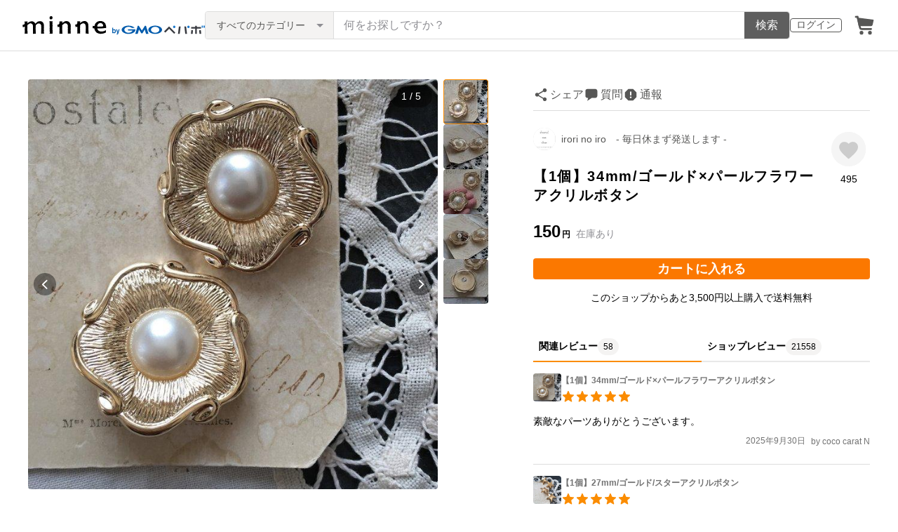

--- FILE ---
content_type: text/html; charset=utf-8
request_url: https://www.google.com/recaptcha/api2/anchor?ar=1&k=6LedJIkqAAAAAO-ttCgbSiz-7ysINpolVR9_xc6R&co=aHR0cHM6Ly9hc3NldHMubWlubmUuY29tOjQ0Mw..&hl=en&v=N67nZn4AqZkNcbeMu4prBgzg&size=invisible&anchor-ms=20000&execute-ms=30000&cb=kq8vcnb742eh
body_size: 48906
content:
<!DOCTYPE HTML><html dir="ltr" lang="en"><head><meta http-equiv="Content-Type" content="text/html; charset=UTF-8">
<meta http-equiv="X-UA-Compatible" content="IE=edge">
<title>reCAPTCHA</title>
<style type="text/css">
/* cyrillic-ext */
@font-face {
  font-family: 'Roboto';
  font-style: normal;
  font-weight: 400;
  font-stretch: 100%;
  src: url(//fonts.gstatic.com/s/roboto/v48/KFO7CnqEu92Fr1ME7kSn66aGLdTylUAMa3GUBHMdazTgWw.woff2) format('woff2');
  unicode-range: U+0460-052F, U+1C80-1C8A, U+20B4, U+2DE0-2DFF, U+A640-A69F, U+FE2E-FE2F;
}
/* cyrillic */
@font-face {
  font-family: 'Roboto';
  font-style: normal;
  font-weight: 400;
  font-stretch: 100%;
  src: url(//fonts.gstatic.com/s/roboto/v48/KFO7CnqEu92Fr1ME7kSn66aGLdTylUAMa3iUBHMdazTgWw.woff2) format('woff2');
  unicode-range: U+0301, U+0400-045F, U+0490-0491, U+04B0-04B1, U+2116;
}
/* greek-ext */
@font-face {
  font-family: 'Roboto';
  font-style: normal;
  font-weight: 400;
  font-stretch: 100%;
  src: url(//fonts.gstatic.com/s/roboto/v48/KFO7CnqEu92Fr1ME7kSn66aGLdTylUAMa3CUBHMdazTgWw.woff2) format('woff2');
  unicode-range: U+1F00-1FFF;
}
/* greek */
@font-face {
  font-family: 'Roboto';
  font-style: normal;
  font-weight: 400;
  font-stretch: 100%;
  src: url(//fonts.gstatic.com/s/roboto/v48/KFO7CnqEu92Fr1ME7kSn66aGLdTylUAMa3-UBHMdazTgWw.woff2) format('woff2');
  unicode-range: U+0370-0377, U+037A-037F, U+0384-038A, U+038C, U+038E-03A1, U+03A3-03FF;
}
/* math */
@font-face {
  font-family: 'Roboto';
  font-style: normal;
  font-weight: 400;
  font-stretch: 100%;
  src: url(//fonts.gstatic.com/s/roboto/v48/KFO7CnqEu92Fr1ME7kSn66aGLdTylUAMawCUBHMdazTgWw.woff2) format('woff2');
  unicode-range: U+0302-0303, U+0305, U+0307-0308, U+0310, U+0312, U+0315, U+031A, U+0326-0327, U+032C, U+032F-0330, U+0332-0333, U+0338, U+033A, U+0346, U+034D, U+0391-03A1, U+03A3-03A9, U+03B1-03C9, U+03D1, U+03D5-03D6, U+03F0-03F1, U+03F4-03F5, U+2016-2017, U+2034-2038, U+203C, U+2040, U+2043, U+2047, U+2050, U+2057, U+205F, U+2070-2071, U+2074-208E, U+2090-209C, U+20D0-20DC, U+20E1, U+20E5-20EF, U+2100-2112, U+2114-2115, U+2117-2121, U+2123-214F, U+2190, U+2192, U+2194-21AE, U+21B0-21E5, U+21F1-21F2, U+21F4-2211, U+2213-2214, U+2216-22FF, U+2308-230B, U+2310, U+2319, U+231C-2321, U+2336-237A, U+237C, U+2395, U+239B-23B7, U+23D0, U+23DC-23E1, U+2474-2475, U+25AF, U+25B3, U+25B7, U+25BD, U+25C1, U+25CA, U+25CC, U+25FB, U+266D-266F, U+27C0-27FF, U+2900-2AFF, U+2B0E-2B11, U+2B30-2B4C, U+2BFE, U+3030, U+FF5B, U+FF5D, U+1D400-1D7FF, U+1EE00-1EEFF;
}
/* symbols */
@font-face {
  font-family: 'Roboto';
  font-style: normal;
  font-weight: 400;
  font-stretch: 100%;
  src: url(//fonts.gstatic.com/s/roboto/v48/KFO7CnqEu92Fr1ME7kSn66aGLdTylUAMaxKUBHMdazTgWw.woff2) format('woff2');
  unicode-range: U+0001-000C, U+000E-001F, U+007F-009F, U+20DD-20E0, U+20E2-20E4, U+2150-218F, U+2190, U+2192, U+2194-2199, U+21AF, U+21E6-21F0, U+21F3, U+2218-2219, U+2299, U+22C4-22C6, U+2300-243F, U+2440-244A, U+2460-24FF, U+25A0-27BF, U+2800-28FF, U+2921-2922, U+2981, U+29BF, U+29EB, U+2B00-2BFF, U+4DC0-4DFF, U+FFF9-FFFB, U+10140-1018E, U+10190-1019C, U+101A0, U+101D0-101FD, U+102E0-102FB, U+10E60-10E7E, U+1D2C0-1D2D3, U+1D2E0-1D37F, U+1F000-1F0FF, U+1F100-1F1AD, U+1F1E6-1F1FF, U+1F30D-1F30F, U+1F315, U+1F31C, U+1F31E, U+1F320-1F32C, U+1F336, U+1F378, U+1F37D, U+1F382, U+1F393-1F39F, U+1F3A7-1F3A8, U+1F3AC-1F3AF, U+1F3C2, U+1F3C4-1F3C6, U+1F3CA-1F3CE, U+1F3D4-1F3E0, U+1F3ED, U+1F3F1-1F3F3, U+1F3F5-1F3F7, U+1F408, U+1F415, U+1F41F, U+1F426, U+1F43F, U+1F441-1F442, U+1F444, U+1F446-1F449, U+1F44C-1F44E, U+1F453, U+1F46A, U+1F47D, U+1F4A3, U+1F4B0, U+1F4B3, U+1F4B9, U+1F4BB, U+1F4BF, U+1F4C8-1F4CB, U+1F4D6, U+1F4DA, U+1F4DF, U+1F4E3-1F4E6, U+1F4EA-1F4ED, U+1F4F7, U+1F4F9-1F4FB, U+1F4FD-1F4FE, U+1F503, U+1F507-1F50B, U+1F50D, U+1F512-1F513, U+1F53E-1F54A, U+1F54F-1F5FA, U+1F610, U+1F650-1F67F, U+1F687, U+1F68D, U+1F691, U+1F694, U+1F698, U+1F6AD, U+1F6B2, U+1F6B9-1F6BA, U+1F6BC, U+1F6C6-1F6CF, U+1F6D3-1F6D7, U+1F6E0-1F6EA, U+1F6F0-1F6F3, U+1F6F7-1F6FC, U+1F700-1F7FF, U+1F800-1F80B, U+1F810-1F847, U+1F850-1F859, U+1F860-1F887, U+1F890-1F8AD, U+1F8B0-1F8BB, U+1F8C0-1F8C1, U+1F900-1F90B, U+1F93B, U+1F946, U+1F984, U+1F996, U+1F9E9, U+1FA00-1FA6F, U+1FA70-1FA7C, U+1FA80-1FA89, U+1FA8F-1FAC6, U+1FACE-1FADC, U+1FADF-1FAE9, U+1FAF0-1FAF8, U+1FB00-1FBFF;
}
/* vietnamese */
@font-face {
  font-family: 'Roboto';
  font-style: normal;
  font-weight: 400;
  font-stretch: 100%;
  src: url(//fonts.gstatic.com/s/roboto/v48/KFO7CnqEu92Fr1ME7kSn66aGLdTylUAMa3OUBHMdazTgWw.woff2) format('woff2');
  unicode-range: U+0102-0103, U+0110-0111, U+0128-0129, U+0168-0169, U+01A0-01A1, U+01AF-01B0, U+0300-0301, U+0303-0304, U+0308-0309, U+0323, U+0329, U+1EA0-1EF9, U+20AB;
}
/* latin-ext */
@font-face {
  font-family: 'Roboto';
  font-style: normal;
  font-weight: 400;
  font-stretch: 100%;
  src: url(//fonts.gstatic.com/s/roboto/v48/KFO7CnqEu92Fr1ME7kSn66aGLdTylUAMa3KUBHMdazTgWw.woff2) format('woff2');
  unicode-range: U+0100-02BA, U+02BD-02C5, U+02C7-02CC, U+02CE-02D7, U+02DD-02FF, U+0304, U+0308, U+0329, U+1D00-1DBF, U+1E00-1E9F, U+1EF2-1EFF, U+2020, U+20A0-20AB, U+20AD-20C0, U+2113, U+2C60-2C7F, U+A720-A7FF;
}
/* latin */
@font-face {
  font-family: 'Roboto';
  font-style: normal;
  font-weight: 400;
  font-stretch: 100%;
  src: url(//fonts.gstatic.com/s/roboto/v48/KFO7CnqEu92Fr1ME7kSn66aGLdTylUAMa3yUBHMdazQ.woff2) format('woff2');
  unicode-range: U+0000-00FF, U+0131, U+0152-0153, U+02BB-02BC, U+02C6, U+02DA, U+02DC, U+0304, U+0308, U+0329, U+2000-206F, U+20AC, U+2122, U+2191, U+2193, U+2212, U+2215, U+FEFF, U+FFFD;
}
/* cyrillic-ext */
@font-face {
  font-family: 'Roboto';
  font-style: normal;
  font-weight: 500;
  font-stretch: 100%;
  src: url(//fonts.gstatic.com/s/roboto/v48/KFO7CnqEu92Fr1ME7kSn66aGLdTylUAMa3GUBHMdazTgWw.woff2) format('woff2');
  unicode-range: U+0460-052F, U+1C80-1C8A, U+20B4, U+2DE0-2DFF, U+A640-A69F, U+FE2E-FE2F;
}
/* cyrillic */
@font-face {
  font-family: 'Roboto';
  font-style: normal;
  font-weight: 500;
  font-stretch: 100%;
  src: url(//fonts.gstatic.com/s/roboto/v48/KFO7CnqEu92Fr1ME7kSn66aGLdTylUAMa3iUBHMdazTgWw.woff2) format('woff2');
  unicode-range: U+0301, U+0400-045F, U+0490-0491, U+04B0-04B1, U+2116;
}
/* greek-ext */
@font-face {
  font-family: 'Roboto';
  font-style: normal;
  font-weight: 500;
  font-stretch: 100%;
  src: url(//fonts.gstatic.com/s/roboto/v48/KFO7CnqEu92Fr1ME7kSn66aGLdTylUAMa3CUBHMdazTgWw.woff2) format('woff2');
  unicode-range: U+1F00-1FFF;
}
/* greek */
@font-face {
  font-family: 'Roboto';
  font-style: normal;
  font-weight: 500;
  font-stretch: 100%;
  src: url(//fonts.gstatic.com/s/roboto/v48/KFO7CnqEu92Fr1ME7kSn66aGLdTylUAMa3-UBHMdazTgWw.woff2) format('woff2');
  unicode-range: U+0370-0377, U+037A-037F, U+0384-038A, U+038C, U+038E-03A1, U+03A3-03FF;
}
/* math */
@font-face {
  font-family: 'Roboto';
  font-style: normal;
  font-weight: 500;
  font-stretch: 100%;
  src: url(//fonts.gstatic.com/s/roboto/v48/KFO7CnqEu92Fr1ME7kSn66aGLdTylUAMawCUBHMdazTgWw.woff2) format('woff2');
  unicode-range: U+0302-0303, U+0305, U+0307-0308, U+0310, U+0312, U+0315, U+031A, U+0326-0327, U+032C, U+032F-0330, U+0332-0333, U+0338, U+033A, U+0346, U+034D, U+0391-03A1, U+03A3-03A9, U+03B1-03C9, U+03D1, U+03D5-03D6, U+03F0-03F1, U+03F4-03F5, U+2016-2017, U+2034-2038, U+203C, U+2040, U+2043, U+2047, U+2050, U+2057, U+205F, U+2070-2071, U+2074-208E, U+2090-209C, U+20D0-20DC, U+20E1, U+20E5-20EF, U+2100-2112, U+2114-2115, U+2117-2121, U+2123-214F, U+2190, U+2192, U+2194-21AE, U+21B0-21E5, U+21F1-21F2, U+21F4-2211, U+2213-2214, U+2216-22FF, U+2308-230B, U+2310, U+2319, U+231C-2321, U+2336-237A, U+237C, U+2395, U+239B-23B7, U+23D0, U+23DC-23E1, U+2474-2475, U+25AF, U+25B3, U+25B7, U+25BD, U+25C1, U+25CA, U+25CC, U+25FB, U+266D-266F, U+27C0-27FF, U+2900-2AFF, U+2B0E-2B11, U+2B30-2B4C, U+2BFE, U+3030, U+FF5B, U+FF5D, U+1D400-1D7FF, U+1EE00-1EEFF;
}
/* symbols */
@font-face {
  font-family: 'Roboto';
  font-style: normal;
  font-weight: 500;
  font-stretch: 100%;
  src: url(//fonts.gstatic.com/s/roboto/v48/KFO7CnqEu92Fr1ME7kSn66aGLdTylUAMaxKUBHMdazTgWw.woff2) format('woff2');
  unicode-range: U+0001-000C, U+000E-001F, U+007F-009F, U+20DD-20E0, U+20E2-20E4, U+2150-218F, U+2190, U+2192, U+2194-2199, U+21AF, U+21E6-21F0, U+21F3, U+2218-2219, U+2299, U+22C4-22C6, U+2300-243F, U+2440-244A, U+2460-24FF, U+25A0-27BF, U+2800-28FF, U+2921-2922, U+2981, U+29BF, U+29EB, U+2B00-2BFF, U+4DC0-4DFF, U+FFF9-FFFB, U+10140-1018E, U+10190-1019C, U+101A0, U+101D0-101FD, U+102E0-102FB, U+10E60-10E7E, U+1D2C0-1D2D3, U+1D2E0-1D37F, U+1F000-1F0FF, U+1F100-1F1AD, U+1F1E6-1F1FF, U+1F30D-1F30F, U+1F315, U+1F31C, U+1F31E, U+1F320-1F32C, U+1F336, U+1F378, U+1F37D, U+1F382, U+1F393-1F39F, U+1F3A7-1F3A8, U+1F3AC-1F3AF, U+1F3C2, U+1F3C4-1F3C6, U+1F3CA-1F3CE, U+1F3D4-1F3E0, U+1F3ED, U+1F3F1-1F3F3, U+1F3F5-1F3F7, U+1F408, U+1F415, U+1F41F, U+1F426, U+1F43F, U+1F441-1F442, U+1F444, U+1F446-1F449, U+1F44C-1F44E, U+1F453, U+1F46A, U+1F47D, U+1F4A3, U+1F4B0, U+1F4B3, U+1F4B9, U+1F4BB, U+1F4BF, U+1F4C8-1F4CB, U+1F4D6, U+1F4DA, U+1F4DF, U+1F4E3-1F4E6, U+1F4EA-1F4ED, U+1F4F7, U+1F4F9-1F4FB, U+1F4FD-1F4FE, U+1F503, U+1F507-1F50B, U+1F50D, U+1F512-1F513, U+1F53E-1F54A, U+1F54F-1F5FA, U+1F610, U+1F650-1F67F, U+1F687, U+1F68D, U+1F691, U+1F694, U+1F698, U+1F6AD, U+1F6B2, U+1F6B9-1F6BA, U+1F6BC, U+1F6C6-1F6CF, U+1F6D3-1F6D7, U+1F6E0-1F6EA, U+1F6F0-1F6F3, U+1F6F7-1F6FC, U+1F700-1F7FF, U+1F800-1F80B, U+1F810-1F847, U+1F850-1F859, U+1F860-1F887, U+1F890-1F8AD, U+1F8B0-1F8BB, U+1F8C0-1F8C1, U+1F900-1F90B, U+1F93B, U+1F946, U+1F984, U+1F996, U+1F9E9, U+1FA00-1FA6F, U+1FA70-1FA7C, U+1FA80-1FA89, U+1FA8F-1FAC6, U+1FACE-1FADC, U+1FADF-1FAE9, U+1FAF0-1FAF8, U+1FB00-1FBFF;
}
/* vietnamese */
@font-face {
  font-family: 'Roboto';
  font-style: normal;
  font-weight: 500;
  font-stretch: 100%;
  src: url(//fonts.gstatic.com/s/roboto/v48/KFO7CnqEu92Fr1ME7kSn66aGLdTylUAMa3OUBHMdazTgWw.woff2) format('woff2');
  unicode-range: U+0102-0103, U+0110-0111, U+0128-0129, U+0168-0169, U+01A0-01A1, U+01AF-01B0, U+0300-0301, U+0303-0304, U+0308-0309, U+0323, U+0329, U+1EA0-1EF9, U+20AB;
}
/* latin-ext */
@font-face {
  font-family: 'Roboto';
  font-style: normal;
  font-weight: 500;
  font-stretch: 100%;
  src: url(//fonts.gstatic.com/s/roboto/v48/KFO7CnqEu92Fr1ME7kSn66aGLdTylUAMa3KUBHMdazTgWw.woff2) format('woff2');
  unicode-range: U+0100-02BA, U+02BD-02C5, U+02C7-02CC, U+02CE-02D7, U+02DD-02FF, U+0304, U+0308, U+0329, U+1D00-1DBF, U+1E00-1E9F, U+1EF2-1EFF, U+2020, U+20A0-20AB, U+20AD-20C0, U+2113, U+2C60-2C7F, U+A720-A7FF;
}
/* latin */
@font-face {
  font-family: 'Roboto';
  font-style: normal;
  font-weight: 500;
  font-stretch: 100%;
  src: url(//fonts.gstatic.com/s/roboto/v48/KFO7CnqEu92Fr1ME7kSn66aGLdTylUAMa3yUBHMdazQ.woff2) format('woff2');
  unicode-range: U+0000-00FF, U+0131, U+0152-0153, U+02BB-02BC, U+02C6, U+02DA, U+02DC, U+0304, U+0308, U+0329, U+2000-206F, U+20AC, U+2122, U+2191, U+2193, U+2212, U+2215, U+FEFF, U+FFFD;
}
/* cyrillic-ext */
@font-face {
  font-family: 'Roboto';
  font-style: normal;
  font-weight: 900;
  font-stretch: 100%;
  src: url(//fonts.gstatic.com/s/roboto/v48/KFO7CnqEu92Fr1ME7kSn66aGLdTylUAMa3GUBHMdazTgWw.woff2) format('woff2');
  unicode-range: U+0460-052F, U+1C80-1C8A, U+20B4, U+2DE0-2DFF, U+A640-A69F, U+FE2E-FE2F;
}
/* cyrillic */
@font-face {
  font-family: 'Roboto';
  font-style: normal;
  font-weight: 900;
  font-stretch: 100%;
  src: url(//fonts.gstatic.com/s/roboto/v48/KFO7CnqEu92Fr1ME7kSn66aGLdTylUAMa3iUBHMdazTgWw.woff2) format('woff2');
  unicode-range: U+0301, U+0400-045F, U+0490-0491, U+04B0-04B1, U+2116;
}
/* greek-ext */
@font-face {
  font-family: 'Roboto';
  font-style: normal;
  font-weight: 900;
  font-stretch: 100%;
  src: url(//fonts.gstatic.com/s/roboto/v48/KFO7CnqEu92Fr1ME7kSn66aGLdTylUAMa3CUBHMdazTgWw.woff2) format('woff2');
  unicode-range: U+1F00-1FFF;
}
/* greek */
@font-face {
  font-family: 'Roboto';
  font-style: normal;
  font-weight: 900;
  font-stretch: 100%;
  src: url(//fonts.gstatic.com/s/roboto/v48/KFO7CnqEu92Fr1ME7kSn66aGLdTylUAMa3-UBHMdazTgWw.woff2) format('woff2');
  unicode-range: U+0370-0377, U+037A-037F, U+0384-038A, U+038C, U+038E-03A1, U+03A3-03FF;
}
/* math */
@font-face {
  font-family: 'Roboto';
  font-style: normal;
  font-weight: 900;
  font-stretch: 100%;
  src: url(//fonts.gstatic.com/s/roboto/v48/KFO7CnqEu92Fr1ME7kSn66aGLdTylUAMawCUBHMdazTgWw.woff2) format('woff2');
  unicode-range: U+0302-0303, U+0305, U+0307-0308, U+0310, U+0312, U+0315, U+031A, U+0326-0327, U+032C, U+032F-0330, U+0332-0333, U+0338, U+033A, U+0346, U+034D, U+0391-03A1, U+03A3-03A9, U+03B1-03C9, U+03D1, U+03D5-03D6, U+03F0-03F1, U+03F4-03F5, U+2016-2017, U+2034-2038, U+203C, U+2040, U+2043, U+2047, U+2050, U+2057, U+205F, U+2070-2071, U+2074-208E, U+2090-209C, U+20D0-20DC, U+20E1, U+20E5-20EF, U+2100-2112, U+2114-2115, U+2117-2121, U+2123-214F, U+2190, U+2192, U+2194-21AE, U+21B0-21E5, U+21F1-21F2, U+21F4-2211, U+2213-2214, U+2216-22FF, U+2308-230B, U+2310, U+2319, U+231C-2321, U+2336-237A, U+237C, U+2395, U+239B-23B7, U+23D0, U+23DC-23E1, U+2474-2475, U+25AF, U+25B3, U+25B7, U+25BD, U+25C1, U+25CA, U+25CC, U+25FB, U+266D-266F, U+27C0-27FF, U+2900-2AFF, U+2B0E-2B11, U+2B30-2B4C, U+2BFE, U+3030, U+FF5B, U+FF5D, U+1D400-1D7FF, U+1EE00-1EEFF;
}
/* symbols */
@font-face {
  font-family: 'Roboto';
  font-style: normal;
  font-weight: 900;
  font-stretch: 100%;
  src: url(//fonts.gstatic.com/s/roboto/v48/KFO7CnqEu92Fr1ME7kSn66aGLdTylUAMaxKUBHMdazTgWw.woff2) format('woff2');
  unicode-range: U+0001-000C, U+000E-001F, U+007F-009F, U+20DD-20E0, U+20E2-20E4, U+2150-218F, U+2190, U+2192, U+2194-2199, U+21AF, U+21E6-21F0, U+21F3, U+2218-2219, U+2299, U+22C4-22C6, U+2300-243F, U+2440-244A, U+2460-24FF, U+25A0-27BF, U+2800-28FF, U+2921-2922, U+2981, U+29BF, U+29EB, U+2B00-2BFF, U+4DC0-4DFF, U+FFF9-FFFB, U+10140-1018E, U+10190-1019C, U+101A0, U+101D0-101FD, U+102E0-102FB, U+10E60-10E7E, U+1D2C0-1D2D3, U+1D2E0-1D37F, U+1F000-1F0FF, U+1F100-1F1AD, U+1F1E6-1F1FF, U+1F30D-1F30F, U+1F315, U+1F31C, U+1F31E, U+1F320-1F32C, U+1F336, U+1F378, U+1F37D, U+1F382, U+1F393-1F39F, U+1F3A7-1F3A8, U+1F3AC-1F3AF, U+1F3C2, U+1F3C4-1F3C6, U+1F3CA-1F3CE, U+1F3D4-1F3E0, U+1F3ED, U+1F3F1-1F3F3, U+1F3F5-1F3F7, U+1F408, U+1F415, U+1F41F, U+1F426, U+1F43F, U+1F441-1F442, U+1F444, U+1F446-1F449, U+1F44C-1F44E, U+1F453, U+1F46A, U+1F47D, U+1F4A3, U+1F4B0, U+1F4B3, U+1F4B9, U+1F4BB, U+1F4BF, U+1F4C8-1F4CB, U+1F4D6, U+1F4DA, U+1F4DF, U+1F4E3-1F4E6, U+1F4EA-1F4ED, U+1F4F7, U+1F4F9-1F4FB, U+1F4FD-1F4FE, U+1F503, U+1F507-1F50B, U+1F50D, U+1F512-1F513, U+1F53E-1F54A, U+1F54F-1F5FA, U+1F610, U+1F650-1F67F, U+1F687, U+1F68D, U+1F691, U+1F694, U+1F698, U+1F6AD, U+1F6B2, U+1F6B9-1F6BA, U+1F6BC, U+1F6C6-1F6CF, U+1F6D3-1F6D7, U+1F6E0-1F6EA, U+1F6F0-1F6F3, U+1F6F7-1F6FC, U+1F700-1F7FF, U+1F800-1F80B, U+1F810-1F847, U+1F850-1F859, U+1F860-1F887, U+1F890-1F8AD, U+1F8B0-1F8BB, U+1F8C0-1F8C1, U+1F900-1F90B, U+1F93B, U+1F946, U+1F984, U+1F996, U+1F9E9, U+1FA00-1FA6F, U+1FA70-1FA7C, U+1FA80-1FA89, U+1FA8F-1FAC6, U+1FACE-1FADC, U+1FADF-1FAE9, U+1FAF0-1FAF8, U+1FB00-1FBFF;
}
/* vietnamese */
@font-face {
  font-family: 'Roboto';
  font-style: normal;
  font-weight: 900;
  font-stretch: 100%;
  src: url(//fonts.gstatic.com/s/roboto/v48/KFO7CnqEu92Fr1ME7kSn66aGLdTylUAMa3OUBHMdazTgWw.woff2) format('woff2');
  unicode-range: U+0102-0103, U+0110-0111, U+0128-0129, U+0168-0169, U+01A0-01A1, U+01AF-01B0, U+0300-0301, U+0303-0304, U+0308-0309, U+0323, U+0329, U+1EA0-1EF9, U+20AB;
}
/* latin-ext */
@font-face {
  font-family: 'Roboto';
  font-style: normal;
  font-weight: 900;
  font-stretch: 100%;
  src: url(//fonts.gstatic.com/s/roboto/v48/KFO7CnqEu92Fr1ME7kSn66aGLdTylUAMa3KUBHMdazTgWw.woff2) format('woff2');
  unicode-range: U+0100-02BA, U+02BD-02C5, U+02C7-02CC, U+02CE-02D7, U+02DD-02FF, U+0304, U+0308, U+0329, U+1D00-1DBF, U+1E00-1E9F, U+1EF2-1EFF, U+2020, U+20A0-20AB, U+20AD-20C0, U+2113, U+2C60-2C7F, U+A720-A7FF;
}
/* latin */
@font-face {
  font-family: 'Roboto';
  font-style: normal;
  font-weight: 900;
  font-stretch: 100%;
  src: url(//fonts.gstatic.com/s/roboto/v48/KFO7CnqEu92Fr1ME7kSn66aGLdTylUAMa3yUBHMdazQ.woff2) format('woff2');
  unicode-range: U+0000-00FF, U+0131, U+0152-0153, U+02BB-02BC, U+02C6, U+02DA, U+02DC, U+0304, U+0308, U+0329, U+2000-206F, U+20AC, U+2122, U+2191, U+2193, U+2212, U+2215, U+FEFF, U+FFFD;
}

</style>
<link rel="stylesheet" type="text/css" href="https://www.gstatic.com/recaptcha/releases/N67nZn4AqZkNcbeMu4prBgzg/styles__ltr.css">
<script nonce="hvKUUC3Dc48vIP0MBWTJig" type="text/javascript">window['__recaptcha_api'] = 'https://www.google.com/recaptcha/api2/';</script>
<script type="text/javascript" src="https://www.gstatic.com/recaptcha/releases/N67nZn4AqZkNcbeMu4prBgzg/recaptcha__en.js" nonce="hvKUUC3Dc48vIP0MBWTJig">
      
    </script></head>
<body><div id="rc-anchor-alert" class="rc-anchor-alert"></div>
<input type="hidden" id="recaptcha-token" value="[base64]">
<script type="text/javascript" nonce="hvKUUC3Dc48vIP0MBWTJig">
      recaptcha.anchor.Main.init("[\x22ainput\x22,[\x22bgdata\x22,\x22\x22,\[base64]/[base64]/[base64]/bmV3IHJbeF0oY1swXSk6RT09Mj9uZXcgclt4XShjWzBdLGNbMV0pOkU9PTM/bmV3IHJbeF0oY1swXSxjWzFdLGNbMl0pOkU9PTQ/[base64]/[base64]/[base64]/[base64]/[base64]/[base64]/[base64]/[base64]\x22,\[base64]\\u003d\x22,\[base64]/CocOAwrrCjQ1/dsKhwqjCsiTCgxISw7FkwrHDtcOYEStgw6oZwqLDg8OGw4FEGlTDk8ONPsO3NcKdKk4EQy8QBsOPw7wJFAPCgMKuXcKLQMKcwqbCisOfwpBtP8KdMcKEM2dMa8KpZcKKBsKsw6UHD8O1wo3DpMOlcFLDoUHDosK8LsKFwoIXw5LDiMOyw67CicKqBV/[base64]/[base64]/CmcO1MMOWwonCmcKuwqnCvxYICMKIw5gSYA53wq/CvBPDpjLCl8KpSEjCnCTCjcKvLydOcSQRYMKOw45VwqV0CQ3DoWZgw6HClipFwr7CpjnDisONZwx4wpQKfE4ow5xgUsKbbsKXw65CEsOEPB7Cr15jCAHDh8O1JcKsXHcRUAjDgMOrK0jCiFbCkXXDiEw9wrbDncO/[base64]/wp5yUV8Ew5kGwqsAw7HCrSjDvMKlBnV3wqlDw5kPwqo0w4t+YcKJZcKub8Ovw5Aew6gSwp/DgUtIwqFOw7HCkw/[base64]/Dv8ONTMKHw5vCrcKHX8KJRsKbwrRrTk9Hw4XDh2/DvsKbHlPDtVrDqEV3wpjCt25TBcOYworCsUXDvhh5w7FMwrTDlkrDpEHClFrCscK1IsKjwpJUTsO/ZGXDhMOlwpjDq24zYcOrwqrDiy/ClihLYMK8Y3XDmsKOcQHCowHDsMKwCsOXw7B/GyXCujvCuxcfw4rDiELDq8OuwrAuID5rGg1FLQYWMcOlwooGcXfDqcOqw5bDjcKQw7PDqHjCpsKrw7/Dr8Kaw502Z2vDn04bw5fDu8KLDMOFw4TDiGPCn106woAHwoRNMMK/[base64]/URxuIExhVcOUN8OqbcKnwpvCgcKBQcOMw7Zpwq9Bw58dGi/Crho2QSXCpTbCi8Khw5PCtEplZcOXw6nCscKSbcOUw4fCj2ddw5TCuEU8w4RKH8KpJ1XChUNkesKgPsKrDMKYw6MRwq4vSMOOw4rCnsOpUnnDqMKdw7zCmMKQw4R1woYPbHkZwo/Dp2AqFsK1d8KAdMOLw4sxQibCnUBSD0d2woLCs8Kcw5lHd8OAAgNIBgASXMO3eSAJEsOdfcOdEnM8QMKuw5/CosOtw5jCmMKSNxnDr8Kgwr/ChjMdw5FgwoXDiALDs3rDicOjw7rCiF0Nc1ZWwol+PArDiFvCt0VAG35FEMKQcsKFwoXCnk8nLTvDhcKtwpfCgCPCp8Kpw5LCiEd3w7Z2I8OABQBXTMO3fsOjwr/CpA7Culk8KWrCqcKhG2BAUGF6w7fDqsOkPMOuwpcqw68FJHNROsKkSsKpw4TDksKsH8Krw6wwwoDDuQzDpcOUw5rDkHITw581w63DscKUDUkIFcOgEcK/NcO9w494w5cFdifDklUAS8OvwqMRwpjCrQHDuAnDkTjDocOMwoXCtsObZQ8bWsOhw4XDisOhw7DCtcOKIz/CiEvDvcKsc8Klw4Juw6DCgsOAwoJtw49TZRYGw7fClcKPBsOLw4ZfwqnDl2TCkBrCucOhw4zDpMOdesKEwr4fwp7CjsOUwrJEwrTDoBPDghjDmmIJw7fCrWvCqCBjVsKrcMOew55Mwo/DrsOgSMKMAnRbT8OLw5jDm8OKw5bCq8K/w5PCisOsNcKNRAXCj2jDqcKqwqjCtcOZwoXCj8ONJ8O8w594SDgyMkLDjcKka8Ogw6wvw6Eiw4HCgcKbw4M1w7nDosOERcKZw4V/w4pgJsO6S0PCo1/[base64]/DoyjCqCTDg0pSRWPCncKYw5NRGkrChXtkK1M8wq14wqnCmBV3ZsO8w6JgcsKNZjs1w7Yhb8KRw44Nwq5aHENFa8OqwpccYXrDk8OhVsKQw7t+IMO7wqZTdkTDgHXCqTXDiCvDpm9Bw4wud8OZwoJmw7slcV3CtMOUFcKJw6jDkUHCjTx/w7PDsUvDsEzDu8O8w6jCtgcxfXTDrsOCwrNmw4omAsKBbmbCjMKrwpLDgiULDnnDk8Odw6BQPQHCqcOKwpwAw6/DgsO4Inw/G8Ogwo91woTCkMOYfcOQwqbCjMKpwp8bfm9ow4HDjSzCq8OFwqTCvcKaKMOWwqDCsSgrwoDCrWUHwpbCknQkwqw9woPDlFFqwrJ9w6nDkMONdxnDgUXCnw3CuQVew57DrlTDrDTDl0PCnsKjw6/DvkEVR8KYwrPDuiYVwrPDuDTCjBvDmcKOY8KbWXnCtcONw4vCv3DCqyAjwoJBwr/Do8KuKsKkXcOTc8KfwrhYw5M1wo0iwpgdw4LDiV3DpsKnwrHDo8K8w5rDhcO4w6VMIXXDkHdow7glN8Oaw61VVsOgPmdVwrlJwq16wqHDo0LDghLDnUHDuW4/[base64]/RMKcHDLCkiPDjHrDgsOKdRzCiy1xwoFow5jCs8KRCmVfwqUlw7DCmHvDpmzDkBHDusOHDR3DqUkeIFkPw4J/w7rCocOiflRyw4U7LXAXZV8zFCHDvMKGwr/DsEzDg1FQdzNPwqvDsUHDtATCjsKXPFrDlMKHcgTCmMK2HR8vAT5aPlRbZxXCuzgKwqpFw79WC8OyVcOCwq/DkyARA8OCa03CicKIwrXCgMO7wpLDl8Oaw5PDlSTCrsKXOsKFw7Vow6/[base64]/DuSdRLXUSw5Jhw7LCrsO8cMOOwo7CvcKpXsKmP8OOwrRfw7vChnRywrhzwoxzKMOVw4bCs8OlQ3/DvsOGw5xmYcOcw7zCqcOCAcOFwq44cy7Cl28ew7vCtx7DhMO6PMOkMyN6w6PDmzwzwrI/W8KvK0XCt8Kmw6F/wqzCrMKGX8O+w7EALcOBKcOqwqdLw4BAw4TCksOhwqUCw5vCqMKdwqTCmcKAAcOkw4cMSAxgY8KPc1HDukzCuCjDicKQd34QwqNhw5sjw6vCrQhrw6vCtsKIw7U5CcOgwrLDqBN1wpp7a0zCjmEZw4NLFBZOcgPDmgsfEm9Nw7hpw6p4w77CiMO1w5LDuGfDiGl2w6/CiF1ISznCuMOWbkU6w7lnYVLCvcO6wqrDnk7DvsK7woQgw5TDq8OsEsKmw6sEw7zDqsKOYMKDCcKnw6vDqgHCqMOoXcKywpZyw4oZIsOsw6Yfw74Dw5bDgwDDmEfDnysxbMKCdsKkK8OJw4ExWjYOCcOsNiLCkSQ9IcK9wpw9BEcVw6/[base64]/Dp8KawoJUwpPDkWcEw6XChnhpUsK3FMK9ZnrDqW3Ds8KdQcKGwo/Dj8OzLcKKTMK5GjECw5cvwrPCq3oSVcOuwqxvwpvCgcK4TAzDh8Olw6pmM3bDhzlpwpTDt2vDvMOCN8OBacOJWMODJB/Chh0uFsKyWsOywrXDhHppGcOrwoVDPizCscKKwojDsMO8NBFrwpnCrgnCoxYMw4gkw5NAwrnCgEwcw6sowpdgw5zCq8KhwopEPTZRPFsmFWDDpH3CmsKBw7M5w7BUNsKCwr1jQjJ6w74ew7TDtcO0wp1kPFHDpMKsLcO2asK+w4LCnMOuB2PDlSA3HMK/ZsOhwqLCmXoyDg4jO8OnY8K/I8Kkw5tqworDlMK+cjrCnsOSw5hUwpYwwqnCkRtMwqgvPgtvw5TCtnN0BH8twqLDuE4zOFDDscOaFCjDusO4w5Mew6tub8O9QTxeecODHFtew7R5wqMqw53DiMOrwqwMNicFwpJ/MsKUwrLCnWJAXxlMw6xLCHTChsKiwrhEwownwrzDocKsw5MvwotfwrjDtsKCw7PClnLDucKDVC53UWNIwphYwqFpRcOUw53DjENcFRPDlsKowp1Cwrc2c8Kzw6EyI3PCkxtywoIpwovCny7DmiMsw4PDpG/CjjHCuMO7wrAgKAwNw7J8B8KFfMKGwrLCs07CpA7CnDHDi8ORwo3Dn8KNSMO2C8O3wrhDwp0eH3tJY8OkFsOZwpEKclBgE10iasKwPnZjcQ/DmMKNw50Fwp4bVhjDrMOcYsOCCsKhw4bDoMKRFAhZw5XCri94wq9bEcKoaMKqwp3CiCfCrMOOVcKgwrdiZwXDpsO+w4pKw6M1w4jClMO3TcKXaHZ0BsKlwrTDp8O1wrFBVsObw6nDiMKxYlxZNcK/[base64]/DvhJHQ8K8Q8OablRNd8O2wqIgwrIOSlDDhcO4FTQQL8OlwrbCkyA8wqpjGyJgAkjDr1LCoMO7wpXDsMOQIlTCkcK2w7PCmcK/PhdqCWnCg8OLSXPCvxo3wpdZw7RTMVjDvMOmw6JUHmBvJcO6w7ttCcOrw498Mm1YNSLDhwd0W8Olwpg/woLCvifCvcOdwpxFEsKueF5dPEs/wrXDocO5YMKcw7fCmTdLQ0HCq0k6w4xew5vChjxlciUww5zCog9BfjgnUsOlQsOVwoozw5LDgC7Dhkpzw4DDvDMXw6vChzwbL8OMwrxdw5HDhcKUw4LCosK/b8O6w5HCjiMvw5paw7ZKDsKNFsKZwpsPYsOmwqgXwrQXYMOmw7Z9RBPDk8Oqw4wXw5w/H8OlG8O1w6nCj8OmWk57TA7DqgnDvDnCj8KlB8OJw43CqMO9CVEjOx7DjB0yDGUiCMKcwogUwp4KFmUSMsKRwpgkfMKgwqIza8K5w7wJw7zDkH3CnAMNE8Kyw5HClcKGw6LDn8K+w4jDosKSw7/CkcK6w4UVw7hXP8KTZ8Kyw5Maw4fClAAKDFNOdsOiMQctPcKeMz3Do2JiTHUjwoDCkcK+w63CscKjS8OYV8KqQFNAw6ZTwrbCinI9fsKFVwDDu3TCmcKkNm3CoMKMKcOQezJiMcOvfsOwOH/DvTBiwq5vwo8tXMOHw5bCkcKbwqDCn8Okw7o8wphhw7LCqGbCqMOlwpbCuhzCu8OJwogIYsKgBD/[base64]/CtMKcf8OLwqrCuhbDscK0w7d+NcKIw7TDnMO3Vn4KXcKEw7rCnmYGY3JPw5HDjMOMw7QWZW3Dr8Kxw6fDvsKxwqXCghE/w7R8wq/CgxPDs8OgbUxJAkUKw6AAUcKqw5cwUH3Do8KewqXCiVU5McOzIcKpw5cPw4pIBcKZMGrDpj5MecOCw6gEwosOTGZ+wp4Ta1vCozPDnMKvw5RNCcO4b0bDvsKww6jCsx7ClcOvw5nCp8OoXsO/OhTCj8Kvw6LCmiQHZTvDrG3DiA7DssKEdwpnT8OKN8OLFyk/CTEqwqpLTCfCvkctLFZFfcOwXirClMOOwrrCnisDBcKJSTjDvhnDkMKsJU1ewpxYbX/[base64]/CvcK1IwZmcMODPcKmwo3CsznCqwMqLXpzwoXCqxHDu3PCn0F3Cx1jw6vCpBPDmcObw4snwop8RSYuw7ElTlpzLMOHw7I3w5Y9w5tbwp7DksKOw5XDqEfDgyLDv8KTdU93YiLClsOOw7/Drk3DvzYPUQDDqsOfbMOaw5dkZ8Kgw7vDscK7KMKVQ8OYwrV2w41nw6UGwoPCjE3CoHg/[base64]/wqXDrVvCisKzw63CnwgOXnl2LcO6wqBXNcK5wq3DucKKwoXDliUOw71fUWBbNcOLw73CnlE0I8K+wrrCgXNmGz/CtDEUZ8OyAcKzazLDh8OldcKPwpMCwpHDjDDDi1IGPQtzHXjDrsOoTU/[base64]/ChzRrwrLDpmPCmUnDn8K9wpfCvMKSOsOrCcKfBGjCqFzCi8OlwqrDu8O4OCHCgcODSMK3wqjDriXCrMKRFsKtVGRsawgVOcKFw6/ClnLCosO+IsO8w4LCnDjDgsOTwp8ZwpYsw541FsOXCgfDqcKww53DlsOuw54nw50uCSbCr1o7SsOWw5fCtG7DqMObasK4Q8KKw5Q8w43DjxjDjHpzYsKLW8OuJ0hBHMKdW8OwwqNEaMObRiHDh8KnwpDCo8KJUmbDuFQBT8KbG3TDusOMw5MKw4lLGx8/QMKCCcK9w4zCtcOvw4bDisOYw6fCjHrDs8KQw5V0JRbCk2fChMK/QcOow6PDh39Fw7DDljYPwrLDqlbDrzgnX8O/wqkHw5RWwpnCn8OOw4jDv15KYGTDgsOHe39gUcKpw4sHNkHClcOLwr7Cgxdhw50uf2k/wpgMw5rCgcKRw7UuwpvCnsOlwphhwoB4w4JuMmfDgER/FjNow6ADVFZeH8KFwpPDmhNTQC8KwqPDo8KZNS9wHRwhwpfDkcKlw4bCmsObwoguw57Dj8KDwrdXYsKMw5/[base64]/OjMiw4YBw5EIwo8Jw5otIhgAAQFEw5AnJBVjNMOTUHfDm3gPHE1tw6Jcb8KfSkfDmFvDkFgyVkXDn8KDwqZDM0bCn3PCiE3DiMKjZMOrc8Oxw59+OsKFOMKGw7gYw7/DvEx0w7YaGcOEw4PCgsOyfMKpS8KyfU3Cr8K7FcK1w4F5w4sPIn1AKsKvwq/CmDvDvznCjxXDt8OkwrAvwp98w5rDtGV9PwN3wqdJLy/CtSRDfh/CqErCty5WWkMXOQzCmcKjDsKcRcOlw4jDrxzCmMK4Q8OCw4l4JsOjG1bCrcO+FmRkA8OzD0fCuMOrXCHCrMK4w7/[base64]/DrHfCiFXDk8OJw4zCgSvDqA/[base64]/RcKkwqfDlsOLw4DDksKCN8OqCSHDocKjfShnIcOgXgvDoMK4bsO3FR5iKsO5AF0pwqLDq2k+VcO+wqMOw5zCtMK3worCicKsw63CnBfCpHHCt8K3eDE/QXM5wq/Cil/DjHDCpzTCjMKcw5kDw5gqw49Tfm9QaBbCgFoswrUTw4hIw4LDrSvDm3HDlsKUD0l2w5TDvsOIw4vCqynCkMK6e8Omw5xiwr0uUBRYfsK6w4bDhcO0w5TClcKIZcOqYjvDih5zwo3DqcOvLMK1wrlQwqtgI8O1woV0ZGjCnsO/[base64]/Dolgrw5nCvMKqWW8kXmnCo8KQMMO3wq/DsMKgfcKxwpoqccOITDHCsXjDqMKTHsOgw5jDn8KewopbGSE7w6hWeCvDjcO3w6tTKyjDvjnCqMKtwp1Ddi0Iw67Cg1w9w54tegrChsKUwpjCu2lnwr4+wr3CqmrCrh8kwqHDnQ/DvMOFw48gFsOtw7/Don/Dk1HDgcKtw6MIVW5Aw4hHwqY7TcOJP8OEwrTChgzCoGXCvMK9WXhxdMKuw7TDvsO2wqHCu8K8Jzw6Zw7DlyLDt8K+Qi5XfcKsYMOFw7fDrMOrHcKnw4IyZsKVwoNFJMOIw6bDj11Zw4zDvMK+FMO8w7MYwrhmw5vCvcOxScKfwqp/w5HDrsO0AUnDqW9ywofCpsOTHnzChR7DusOdXcOielfDm8KIU8KCJSYfwoYCP8KfLXcXwo89ZRg9w50mw4UYVMK8QcOiwoB0RnTCqlLCpwdEwrfDi8KzwpIWQ8Klw73DkS/[base64]/CgsKFwoTCp0TCiMORM8OFw6IUJsO3woJVZT/ChsO7wo7CixrCusKgbcKgw5zDvxvCgsKvwodswpHDnQ4lHVQlKsOZwp0awpPDrMKTd8ObwpHCp8KWwpHCjcOmKQwbOMOKKMK/SikcBm/CnTBHwp4UVU3DpMKoEcOyZMKGwrwAwrfCvCJ6w7LCjMKjVcOYJBjCqMKswrx7LQzCk8K1YH94wrEQV8OAw79hw6/ChQTCqQnChB3Di8OFP8KDw6fDnyfDicKqwqHDiVMmNcKzDsKYw6rDgGPDjMKjXsK7w5XDlMK6IlBpwpLCjSfDvT7DsXBZfsKmbktoE8KMw7XCncO3T2rCrizDrgrCmsOjwqRsw4thdsO+w57Cr8Oiw7UJw51ZWMO1cxhpwqkvUXvDgsONDsK/w5rCkUAKNy7DsSbCt8K8w6XCuMOPwo/DtiIjw57DrF/CiMOvwq4dwqbCoQpNWsKbCcKEw6TCp8O4MAzCqjZ6w4vCocOBw7N9w53CiF3CksK0GwsmKxMiTjYwd8Kcw4/[base64]/[base64]/[base64]/CmRLCosOAOHnCvsKOw7oWwpnCoBvCsMOADcOXwpUwH1NFwq7ChyYVSAfDtF8gXD5Nw7sDw4HCgsOtw6MrT2AtG2osw4/DrWjClkgMNcKpPiLDpMONTgnCuTzDiMOCHwJHQMObw4fChmVsw7DCpsO8K8OTw5/CscK/w6RkwqDCssOxQgrDoWF+woXCucOOwpYTIgnDhcOqJMKfw7MES8Oxw43CgsOiw7vCg8OnMMOEwpzDiMKhbRMlSiplBW0CwrE0FC5FKCIZIMKEbsOIfk7ClMOjIRtjw6XDgjrDo8KZF8OmUsO+wr/Ds00TYRZJw4hqEMKvw4MiPMKAwobDiUPDrQ8Cw5XCiTsbwq01DVVNwpXDh8OYbzvDvsKBSsK+T8OudcOqw5vCo0LDkcKjWMOoLFrDjyLChMOMw5nCqQw0ccOYwp9GYXhUWWPDr2kYX8KYwr9Bwp8qPGzCnFHDonURwqgWw5PDncOow5/Dg8O8LX9tw48zJcKSZHlIEjHCiGQecQlOwpQgZEVvQ096QWFJHioyw7UdKFjCo8O5X8OTwrjDsgXDgcO0AsK6InJ5wovDosK1XT0pwps1ZcK1w7DChgHDvMKUck7Cp8KQw6XDoMOfw5s5wpbCrMOISkg3w6/CjHbCsBjCrEUlVCEHRCZpwr/CocOEw7s1w5DCssOkZnvDs8OMX1HDrw3DozjDjXhKw5I1w7bCkhtuw4rDsT9JIVLCsSgUdUDDthEDw4XCtsOII8OMwonCtcKzF8KyI8Kqwrp7w49EwoXCuiHCiikgwpPCnitCwqrDoSzCm8K1YsKidyplA8OleD8nwoHCu8OPw5pcQMKOeW/ClyXDoTnChsOOTwhJeMOiw47CjRrCtcO/wqnDgFhMSD3CuMOfw63Cs8Obw4DCpw1kwq7DkMOswpdNwqYMw74PRlcNw7/Ck8OSIRvDpsOndi3CkF3DtsOoZGw2wqYVw4sbw4l+w6XDs1xUw74AP8Ksw4sewrLCilpsZcKLwpnDqcOjesOpXDkpfWojLCXCt8O8HcOsKMO+wqQ0V8OvGsKpZMKGEcK+wpnCmgPDi19TG1vDrcKTChXDpcOVw5nCjsO5RzPDmsOzbHNvfl/CvVplwqfDrsKlY8OWB8OXw6fDkF3ConJ7wrrDu8KILmnDqV0GBhDCuWNQBiB2HFPDhlAPwrwuw5wpUyVAwrROEsOjfMOKA8OMwqvCj8KNwo/DuXjDhQ0yw4ZNwqlALAnCoQ/DuFEJTcOqw4cOBVjCrMKDOsKrAsKwGMKoN8O3w5/Cn2XCr0zCoFltA8O2acOGKsOjwpF1IipQw7pHRB1/XMOzShQKIsKmeUcPw57CqBIiHCRNPMOSwqQfDFbClsOtTMOwwrfDvDUmVsOUw4oXUMO/JDZSwptQThPDhMOwR8OgwrDCiHbDvQpnw4lJYsKrwpDCgG55e8O/wpV0J8OWwpRUw4vCu8KYMQXCtcK9SmfDgi0xw48WTMKzYsOQOcKMwo4aw7zCshpVw6lkwpxZwoUvwqhzB8K0J04LwqpqwocJFHPCisO3wqnCuAwBw6wbVcOSw6zDjcKndjJ0w5DCikrCnSPDs8K1SB8MwrzClGABw4fCkgtIHGjDmMOzwr8/wp/CpcOSwpwWwq4bMcOWw4TCknrCmsO7wr/CmcO2wr9Nw6ACHA/[base64]/Ct8OJwoXDu8OOFEQtMyjDmWrDmyhJI8KSAivDgMO/w7ApGCwvwrvCgsKAVTrCvHx3w43CuhBBaMKQT8Obw4QRwrB/diQswpDCiC3CjMK7BkoEIz4mIzzCmcOrD2XDkA3DnR1hYcOxw5PCpcKJBh5iwr8fwqfCjgc8fWXCtxYBwpl8wrN4U3kxLcKuwqPCjMK/wqZXw7/[base64]/[base64]/DqATDl1tPIxU2wqXDhcO1w5IkV1Y8WBrChg0lPcK/w7UXw7bDucK+w4vDicO/w7odw68NJMK/wpIUw69jJMOMwrTCpmPCsMOUw7/CtcOKCMKBL8O0wqtDMMKWR8OJVSXDkcKyw7DCvAvCs8KUwr0mwr7Cp8KTwrvCsGtyw7fDgsOCEsKCSMOrPMOuHcOww59MwpnCg8Kfw5rCgsOEw4PDocOsdcOjw6gdw4xsPsKow60Hwq7DoygkS3Ynw7AEwqRYSClsRcOmw4PCo8O+w4TCvR/CnF4+BcOwQcOwdsOow5vCgMOVcAfDnWgMZj7DhsO1dcOeCmEidsOXRmbDt8ORX8KmwqvChsOtKcKgw5/DpULDonHCqmPCjMKPw5HDsMKQJHJWKW5XFTjDnsOHw53CgMKowr7Dq8O5a8KbMjVGLXIUwpILX8OnNBPCqcKxwrY2w5/DgF4Yw5DCosKwwo/[base64]/Do8OpBi/CtMOYwqN9AsKiwozDksORZsOiWsK8wqbCkcKawpbDijZtw6TCmsKQXMK+WsKqZ8KgLH7CjzHDosOWDMO5HSQFwrFhwq7DvEvDv20aBcK2DFDCjlMFwodvJm7DnArChHjCjmfDisOiw7XDoMOowoDClB/[base64]/EMK6CcORw6zCvsKCwrnDtDx5w63DtkccJsOyf8OFQMKuYMK2Vm97c8O3w6DDt8OzwrvCmcKRTGRoTcOTf3l6w6PDocKJwoXDn8K7H8OXSxpSYFUhLGQBZ8OQUMOKwqLCgMKRwo4ww7jCjsOzw7Nba8O9bMOpVMKOw44Gw4bDl8OiwrjCt8K/wqchIhDChnzCtsO3b1XCgcKrw5vDvTDDkHDCvsKvw55JDcOLD8Kiw4XChjvDjQVmwpjDkMKwTsOuw4HDpcOkw6BkOMOOw43DosOuKsK1woR+bcKLNC/DrMK7w4HCvRwewr/DgMKxaFnDk2bDp8KFw6dyw586HsKPw4leUMO2ZAnCpMKyBQnCmnjDgx9rU8OYZGfCkk3DrRvChX3DnVrCimoRZ8KUTsOewq3DosKywo/[base64]/DuW0aRMOIMHHCr8OPdMOgPkQXS8Oow6BNw495w7zChizDnz07w5INQwfChsOmw73CsMK1w4JvNT8Yw4EzwqHDosOBw555wpszwojCon84w6hcw7Zfw45iw4lOw7jCjsOuFm7Cmklzwq1UVgImwqfCu8OPCsK+G23DrcK8IsKdwr/DqsOfL8Kvw5LCicOgwqxFw6QbMMKCwpYtwq8iOUpfZU1+HcKgVEPDo8K0eMOjc8OBwrUHw7BTUQMxPMOnwr/DkS0nf8KHw7fCg8O5wr7CgA8vwq7CgWJDwq5ww7J/w6zDqsOTwopwUcKWPggYDBjCl3xgw4xbFUBMw5nCnsKnw4HCp2ESwoPDmMOsCQrCn8Oew5XDl8OhwoHCm1/[base64]/CmiDClATCqncaw4LDqUzDscO7woIkwq8QbsKcwrjDj8KYwr03wpolw7LDs03CvxxMWwfCoMOLw5vDg8KEN8Ocw6nDinnDg8OVYcKBHEEQw4jCrsOQPXoFVsKxbx8ZwrM4woQHwpkZScOhMnLCs8K/[base64]/CrAXCnsK7wo59w5ITAEYKeMKbwpLCqSjCoMOLwqDChDhLPXJkSSbDrAlLw5TDngdhwoBIbQfCncKMw7fChsO5U17Du1DDg8KlTcOCZnx3wpTDjsODw5/CkGEtXsOEFsOVw4bDh2TCtGbDoE3ClRTCrQFAVMKTNVNVAygVw4lJf8KPwrMUQMKibDU/[base64]/CpQsVeRFjJsKKCcOSB8OeUcK9wrcewqTCtsOTIsKnewbDtiojwq9zfMOvwpnCuMK1wrwvwqV3NVzCkUbCqArDolHCny1Vw4QCXjEfDiBtw6EbRMOTwpfDmUHCn8OeHnvCggbCkRHCtXx9QGcwbxkuw558IsKYXcK/w4d8cHnDsMOnw5nDskbDq8OeUlhHVhfCvMKZwrAzwqdswoLDpU91Y8KcTMKwWX/[base64]/CsHdCw4xwwo7DqQvDk10jwqJnA3HCmn3CiMOqwpBWNX7DiMK5wqTCqsOiw6NhWMO8eADDlsOWAS1Jw7grfzJAY8OGIsKkG0PDlBQ1ekbCs39kw55JN0LDu8OiDcOewrnCnk3CksONwobCp8KiOBUXwq3CnMKxw7lEwpJwIMKrPcOycMOUw4F6wqbDhwzCrMOUMz/Cm03CvsKHSBjDrMOtYsOUwo3Dv8KzwrkiwrIHQlrDpcOxGiATwpPDiCvCsFnDsUYxCCdewrvDpWcdI3/DnxbDj8OdaQp8w6ZzJQk6LMObXcOmDkbCuGbCl8OTw605wp1Vd19vw588w7nCmjrCsm8FTMOhD0QSwoVmYcKBFsOHw6fCpTRUwpBcw4bCn23Cv2zDtcOHFljDjS/Dslxlw58EQQTDjcKXwpEMFsOuw73DjkXDqFHCmj1uXsOSQsOkc8OOHQUtAH1Rwr4rw4zDmw0oRcO/wpbDqsKiwrAAWsKKFcOTw6wYw68tU8OawoDDgSDDnxbCk8KLZFTCv8K2A8KdwrHCuVwFGn/[base64]/CtcKowqNawrXCtsKJwpoFNAjDjMKOQiRrw7zCuSEfw5/ClxkGQXUkwpZIwoh6N8OyBX3DmkjDhcOnwobCiSxKw6XDgcOXw4bCp8OpLsO/WUzDj8K6wp/CkcOow5xWw73CrQkFU2FDw5rCp8KaAB0SOsKMw5Z8TmnCgMOsHkDChV5nwqQ3wq9Ew79SPigzw6PCtcK9TCLDnCszwqPCpBxyVMK1w7/CiMKyw6E8w65cacOsc1/[base64]/ChhXDtcK/EGsxJcKVw7XDgQJTwpfDssOywp5Qw5jCpi5HO8KLRsO/TWTDpcKse3YCwpgIbcOkXR/DuX9EwowzwrZrwrlYQ1/CqzbCg1LDrCTDlFjDs8OmJRxfWxMtwqPDlkY6w63CncOYwqAlwoLDuMK9X0QGw6dPwrpIdcKvD1LCsWnDlcKXdVdyP03DscK4cBLCjUYaw6cNw6cEKi01OWjCkMK/f1/[base64]/CuyQ9w5l9HMKDwq5QTMO7NgFSZV42YcKtwqTChCcQHsKOwoBTG8OSJ8Kwwo3DhGcCw77Cr8K7wqtTw4tfdcKWwonCgSDCk8KIw5fDssOuXMKkfALDqyjCuATDpcKGwq/[base64]/[base64]/CiQgWwrHCtiDCqsOKccKEL1gBUsKLwrg7w4wDTsKtQcK1JjDDl8OEUjN3w4PCu2Z4b8Oow4zDmMKOw5fDiMKNwqlmw5JDw6Nhw79cwpHDqWRew7FzaTrDrMOtXsKtw41mwo/DtzZjwqVAw6TDgn/DsjrDm8KQwpZUA8OUO8KVOynCq8KXZsKBw75sw43CmBFswq8+DnzDnDh0w5pOEERYS2PCnsKrwobDhcO3Y2h7wq/[base64]/[base64]/[base64]/CmwLCvUHDjUnCgsOXw5XDjMKGw6JICcKEBWxRTmklJBzCuFvCjwHCrXjDpG0dLcK7G8OAwrHChQHDqCbDicKCZCfDicKzfcOgwprDm8KlZcOmEsKjw5AbJlwFw6LDvELCnMKmw5PCgDXCuVjDihlGw6nCrsOUwoARYsK/[base64]/ClMKPeDtZwpHDr8KiK1QDBcOHCVoAwpZOw7JyOMOTw4fCshI3wqkgKkHDjSDDi8ORw74WJMKFb8OrwoMXRD7DpcKVwp3DvsOMw6bCu8KuImHCqcOZRsKyw6cYaF9MJhHCisKmw6nDicK2wp/DjDssB31XdgPCk8KIaMONVcK5w5vDksOVwqseUMKGNsKQw6DDusKWwqzCly5ODMKiJU4pOcKxw6ooasKcT8Odw7LCvcKlQjJ3OFvCusOuYMKDJ0k9dn/[base64]/CosKWOMKXwq7ChmfDukDCr8KBfScRwrwALifCtFTCh0DCqcKrBTVswprCv2zCs8OBwqbDkMKULS05T8OFw5DCrx3DrMOPDUdewq4CwpLChn/DrF08AcONw6DDtcORHG7Dt8Kkbg/[base64]/DmnoZw7XCqFwywpnCgXrDkGlcwrpWw70gw4MTZy7ChMKqdMOWwqXCtsOfwokPwqpLSCMDTy43cXnCljVPV8Oew7DCii0hQSfDtDZ/[base64]/DsDrChsOyw7MhTh12CsORw6HChHNAworCosO4w74ewrknw5QowrNhB8ODwpLDicO8w4MhTFczUMKOcG3CjMKhBMK8w7ktwpAKw6NKYl8fwrzCicOowq/Ds0gAw79lwoVRw6Iqwo/ClGTCpCzDmcKLVBfCrMOJZX3Cn8KDHU/Dt8OtQHF6e1l4wpTDmxM6wqQpw6xmw7Qow5JtQwzCpGUyE8Ovw7vCgMKRecK7cEvDphsZw7c7wojCgMOAbUl/w5fDgsK+HTXDhcKxw4TCk0LDrMKzwqYmNsKww4trcQzDmcKRwoTDmBXChjXDvsOIA0jDncOfXmHDqcKHw4lqwoPCjwNgwpLCjwbDsGDDkcO+w7zDqVx/w4fDm8Knw7TDlynCrcO2w6vDoMOdKsKUIRZIKsOnSRVTLGF8w6Ikw4/CqwTCt0PDsMOtOTzCvDzCtMOMDMKLwr7CuMOyw5ctw6nDpHTCh2I2UWAew6PDkR3DicOnw6fCicKGbsOow74QPTZ9wpgtQE5bFT5cHsOpICrDusKUWz8DwpMYw5rDg8KIDsKNbTrDlQNOw6wPI3HCqyJHWcOOwqLClGfCjHohWcO0ag9ywo3DhTwCw4NqEsKzwr/CmMOTJcOYw6fChlPDvmZBw5ptwo7DpMO2wrF4PsKgw4/[base64]/[base64]/w5xbFcORw58KwqtKEMOzHQHChRllwqrCucKZw7DDuTTCq27CvC8eCMK5bsKIMy3DtsKew5Znw797ah7Cq33CtcO3w67Ds8OYwpzCucOAwqvDmiXDogQsE3XCln1hw6nDmMOXDzooDi4ow4/DrcKZwoARbcOXHsOYKk5HwpTDqcO4w5vCl8KtHmvCpMK4w7Eow5vCkzZtL8K8w6kxH0bDjcK1GMOdLH/CvUk/[base64]/CmyNRU8K7w7zCicK2w5LDjBHDgcKuNBV5w7MjEsKow6RTCHPCsEvCp3gPwrvCrmLCpw/CvcKiacKLw6JhwpzDkFHDpWbCuMK6PBbDt8KzZMKYw5nDnGxtIi/ChcO1bXjCgUZ/w7vDl8K3U3/Dv8OjwpoDwo4/YcKjDMKoJCjCvH7DlzMtw4QDeVnCp8OKw5fDhMOmwqPDmcO7w4k1w7JpwrrCocOxwr3Cm8O3w48kw7/DhiXCo0QnworDvMO0wq/DtMOhwrLDicKqOGzClcKHfkMOdcKbL8K9MwTCpcKRwqgfw5/[base64]/DmcKpUsKOwqHCvcKZw4N7Q0jCnzrCusOWwpbDhDg5SglZwqlWPsKIw51vdsOWwp9mwoYIX8KMOSZSwrXDk8K9CMOfw71Wez7DlB3ClTjClHEPdR7CpUjDqMOhQ34cw6pIwpTCpUVfYRNfVcKkQn/Dg8OgQcO/wp9MccOtw4k1w5TDksOWw6law7k7w7Y0ZcKyw7wrEmTDkR57wpEaw5PCnsOaNzdlVcOXNxrDilbCnxs5EB82w4NywqLCjF7Cvh/[base64]/DiGtbPGfDjMOlwq7Cn8OowqjCoDTCncKACBDCgsKfwrI+wrTDunxHw5kdE8KHSMKnwr7DjsK4e19Lw7LDg1kafmFZf8K7w6x1QcOjw7PCiU7DiTtIV8O/QirCvMOWwpDDpMKfwr3DpF9GY18nZiVlKMKdw7ZeHU/DkcKaI8KmYSXDkUHClBLCssOTw6zCjzjDs8KYwp3Cr8OWEMOMNsOLNkHCimcOcMK0w6TClcKvw4/DgsKPwqJ7wq9AwoPDjcKFFsOJwqHDgnHDucKjdVLCgMOjwqBDZQbCvsK/BMONLcKhwqzCicKFaDvCsXDCi8Ocw7Ulwpd6woh1dkMpDDRzwobCvDjDsRlKSy0Kw6QMf0oBAcO+NVtkw6kSPAsqwpEHTMKxccKOfhTDhEfDsMKMw4XDmU/CpcOxH04oEUnClsK3wqDDpMKHSMOFD8KJw6/DrWfDocKYOmfCjcKOOMOTwoHDssOTTALCuTfDk1PDp8O6ccOZccO3ecOFwodvO8OCwqDCpcOTQS/Dlgw8wqjCtHcLwohGw7XDh8KDw4oJK8OvwpPDuWjDq2zDuMKnLkhTacKqw7nCqsKZP1Nlw7TDnMKdw4puHcOEw4nDhAthw6LDr1Qyw6zDtWk+wrdYQMK+wpgkwppteMO+TV7CiRMSZ8K/wozCoMOOw5bCqMK2w6BGdGzCicOVwo/DgD0OfMKFw7NCd8OZwoZET8OEwoDDkQphw5tfwqHCvxpqKMOiwqLDtsO7BsKtwrnDmsKPfMOawqzCnGt9aHJGfgvCvsOIw7ZkLcOxEB1Mw6rDiGXDpAvDgF8CS8Kaw5kHfMKpwo4pw6bCssOzKkfDgMKid0fCnWzCn8OxP8OAw4/DlUUUworCisOsw5bDn8KFwrDCh1omHMO/[base64]/CkkvDgz/DgQfCvTsoOMOlI8KXdEnDgADDiEIAKcKVw7rChMKcwqFIZsORWMO/[base64]/ClMOnwpDDo2HDjsOXw4DDj8KhHFk2wpDCmMOswqLDmQhHw7bDk8Kdw6jCrD8Sw4E8JMOtczfCpcO9w7UxQ8KhAULDpCFiJB9/TMKawodbJVTCkXHCvCh0JWVkUTzDv8OuwoDCpEDCiyI0Wj14woQAD3U+wovCs8OWwr5/w7hgwqnDk8K7wqgEw7QfwqHDljDCtTrDnsKNwqrDpSTCtWfDnMKEwoIswoNiwqlXLsKVw4nDrzYSBcKsw4wtYMOgIMOLVcKnaD9+P8KyKcOEalY8eXlSw5s0w4/DllAbVsKiGWAtwrxWHnjCo13DjsOawr4gwpzDrsKiw5HDpX3Cu08zwr10UcKowpISw4rDmsOCSsK7w7PCuyJaw74VKcOQw6whYSEIw6/DqsOZEcOCw4NEeSLCgsO9WcK1w5TDvsK7w7ZxVsOawq3CpMKSesK6RyDDncOwwrTChC/DkgnCqcK7wq3CpMO4QsOawpHDmcOWcmTDqlHDvjfDt8OCwqtBwoPDtwclw457wrFIVcKswrjCqEnDm8KzPsKKGhZfVsKyHgnCkMOsQzt1C8KcKcKfw699wpPCjT5/G8OVwoMycSvDgMKmw6zCnsKcwoR+w6PCsUVrQ8KVw7EzZAbDsMOZSMKTwofCr8OGfsOQMsKVwoVtEF81w4vCsVwmFMK+wq/CijpHZ8Ovwrk1wog6RG8Iw6osYSAIwqwwwo0IURswwrHDrsOxwoM+wqZoKifDusKAMQPDhcOUCcORwoXCgz0tWsO9wrYFwo5Jw5FywolYdk/DkmvDrsKpdMKbw4Q6dMO3wqjCjsKHw60Ywpo8EzgqwoTCpcOIXSQeVxHDg8K7w68rwo5vBiQFwq/CnsO6wqXDgVvDr8Opwo52AMOfWXBuIzx8w7fDqGrCscOBVsOswoQnw7h7w7VoVH7Dll9seGNBf1HDgSDDvcOKwqZ/[base64]/Ct1/DmFIxFcKgw5bChsKIwrjCssOEw4PCtsOnasKewqvDjw7DmjTDtcKJbcKjKsKsJQ5lw7DDvErDqsKQMMOGb8KDEzctTsO2ZMOtXCfDiAMfbsKNw67CtcOYw4nCo0oCwrl2w6EDw4QAwp/Dj2jCg28hwovDrD3CrcOISgwqw4t2w6Y5wotVFcK1wrM3FMK2wqnChsKKWMOw\x22],null,[\x22conf\x22,null,\x226LedJIkqAAAAAO-ttCgbSiz-7ysINpolVR9_xc6R\x22,0,null,null,null,1,[21,125,63,73,95,87,41,43,42,83,102,105,109,121],[7059694,372],0,null,null,null,null,0,null,0,null,700,1,null,0,\[base64]/76lBhnEnQkZnOKMAhmv8xEZ\x22,0,0,null,null,1,null,0,0,null,null,null,0],\x22https://assets.minne.com:443\x22,null,[3,1,1],null,null,null,1,3600,[\x22https://www.google.com/intl/en/policies/privacy/\x22,\x22https://www.google.com/intl/en/policies/terms/\x22],\x223bu+CXP3xTeeHDeurHrYeDWYby3rLi9MuNb+cQGjSqo\\u003d\x22,1,0,null,1,1769539945890,0,0,[248],null,[213],\x22RC-axb-e-xOwskXdA\x22,null,null,null,null,null,\x220dAFcWeA5R9n7ImG83k2hq7uliaQsgYWRMw9QIRsUs6kt8y1gPhmFb7tQNTsRK_VFl1jwfqXPYIaa8yXP3u-uICxrTZFm-tl4ypw\x22,1769622745869]");
    </script></body></html>

--- FILE ---
content_type: text/css; charset=UTF-8
request_url: https://assets.minne.com/_next/static/css/7a5c2639235d4452.css
body_size: 8463
content:
.MinneAd_background-wrapper__vXfSI{position:relative;height:0;width:100%;padding-top:120%;text-align:center;background-image:url(https://static.minne.com/files/minne/object/project/p-footerAppDownload/background_small@2x.png);background-size:contain;background-repeat:no-repeat;background-position:bottom;background-color:#e9e9e9}@media screen and (min-width:600px){.MinneAd_background-wrapper__vXfSI{height:340px;padding-top:0;text-align:left;background-image:url(https://static.minne.com/files/minne/object/project/p-footerAppDownload/background_large.png)}}@media screen and (min-width:1100px){.MinneAd_background-wrapper__vXfSI{height:400px}}.MinneAd_contents-wrapper__DMFJj{position:absolute;text-align:center}@media screen and (max-width:599px){.MinneAd_contents-wrapper__DMFJj{top:0;right:0;bottom:0;left:0;width:100%;height:100%;padding:1.8rem 1rem;box-sizing:border-box}}@media screen and (min-width:600px){.MinneAd_contents-wrapper__DMFJj{max-width:50%;top:35%;left:43%}}@media screen and (min-width:1100px){.MinneAd_contents-wrapper__DMFJj{top:36%;left:46%}}.MinneAd_heading__9UJk5{font-size:1.375rem;line-height:1;font-weight:400;color:#141414}@media screen and (min-width:600px){.MinneAd_heading__9UJk5{font-size:1.75rem}}.MinneAd_description__IU2_l{line-height:1;font-size:.875rem;font-weight:700;margin-top:.675rem}.MinneAd_buttons__QmnVq{display:flex;justify-content:center;margin-top:1.25rem}.MinneAd_download-button__NJCt1{display:block}.MinneAd_download-button__NJCt1+.MinneAd_download-button__NJCt1{margin-left:1rem}.MinneFooter_container__4qQmB{padding:1rem 1rem 1.5rem;background-color:#f4f3f2}@media screen and (min-width:600px){.MinneFooter_container__4qQmB{padding-bottom:2.5rem}}@media screen and (min-width:800px){.MinneFooter_container__4qQmB{padding-inline:2.5rem}}.MinneFooter_sitemap-nav__5L6oK{padding-top:1.5rem}@media screen and (min-width:600px){.MinneFooter_sitemap-nav__5L6oK{display:flex;flex-wrap:wrap;justify-content:space-between;max-width:1280px;margin:0 auto;gap:2rem 0}.MinneFooter_sitemap-list-group__idcc6{width:calc(25% - 1rem)}}@media screen and (min-width:1100px){.MinneFooter_sitemap-list-group__idcc6{width:calc(20% - 1rem)}}.MinneFooter_sitemap-list-group__idcc6+.MinneFooter_sitemap-list-group__idcc6{margin-top:1.75rem}@media screen and (min-width:600px){.MinneFooter_sitemap-list-group__idcc6+.MinneFooter_sitemap-list-group__idcc6{margin-top:0}.MinneFooter_sitemap-list-group__idcc6.MinneFooter_fluctuate-position__R3ml4{order:1}}.MinneFooter_sitemap-list-heading__M0bfu{font-size:100%;font-weight:400;margin:0;font-weight:700;color:#575756;font-size:1rem}.MinneFooter_sitemap-list-heading--alliance__y65W2{margin-top:1.75rem}.MinneFooter_sitemap-list__pt2Tf{list-style:none;padding:0;margin:1rem 0 0}.MinneFooter_sitemap-item__TX0o8+.MinneFooter_sitemap-item__TX0o8{margin-top:.875rem}.MinneFooter_sitemap-link__n9TXa{color:inherit;text-decoration:none;color:#575756;opacity:1;transition:opacity .3s ease;font-size:1rem}.MinneFooter_sitemap-link__n9TXa:hover{opacity:.5}.MinneFooter_sitemap-link__n9TXa.MinneFooter_sns-link__IJ7yh{display:flex;align-items:center}.MinneFooter_sns-link-text__r3rDb{margin-left:.5rem}.MinneFooter_service-nav__xh5j4{margin-top:2.5rem}@media screen and (min-width:600px){.MinneFooter_service-nav__xh5j4{max-width:1280px;margin-left:auto;margin-right:auto}}.MinneFooter_minne-logo__G8v69{opacity:1;transition:opacity .3s ease}.MinneFooter_minne-logo__G8v69:hover{opacity:.5}.MinneFooter_service-menu-list__HHSB8{list-style:none;padding:0;margin:.875rem 0 0 -.375rem;display:flex;flex-wrap:wrap}.MinneFooter_service-menu-item__yTO5g{font-size:.75rem}.MinneFooter_service-menu-link__Vuza3{color:inherit;text-decoration:none;display:inline-block;padding:.25rem .375rem;color:hsla(0,0%,8%,.6);transition:opacity .3s ease}.MinneFooter_service-menu-link__Vuza3:hover{opacity:.5}.MinneSearchBox_container__T5FQu{max-width:80rem;height:2.5rem;margin:0 auto}.MinneSearchBox_search-form__rI_wT{display:flex;border:1px solid #ddd;border-radius:.25rem}.MinneSearchBox_category-select___9g9P{display:none}@media screen and (min-width:600px){.MinneSearchBox_category-select___9g9P{display:block;position:relative;overflow:hidden;border-right:1px solid #ddd;opacity:1;transition:opacity .3s ease}.MinneSearchBox_category-select___9g9P:hover{opacity:.5}.MinneSearchBox_category-select___9g9P:focus-within{outline:2px solid #fb8c00;border-radius:.25rem}}.MinneSearchBox_select-box__dG5lB{-webkit-appearance:none;-moz-appearance:none;background:none;border:none;border-radius:0;font-family:inherit;margin:0;padding:0;position:absolute;top:0;right:0;bottom:0;left:0;width:100%;height:100%;appearance:none;cursor:pointer;opacity:0}.MinneSearchBox_selected-category-label__rQgzG{display:inline-block;font-size:.875rem;height:calc(2.5rem - 2px);line-height:calc(2.5rem - 2px);padding:0 2.5rem 0 1rem;white-space:nowrap;color:#575756;background-color:#f4f3f2;border-radius:.25rem 0 0 .25rem}.MinneSearchBox_selected-category-label__rQgzG:after{content:"";position:absolute;top:0;right:0;background-image:url(https://static.minne.com/files/minne/icon/icon-arrow-down-gray.svg);background-position:50%;background-repeat:no-repeat;background-size:1.5rem;width:calc(2.5rem - 2px);height:calc(2.5rem - 2px);pointer-events:none}.MinneSearchBox_search-text__LWRrg{position:relative;flex:1 1}.MinneSearchBox_search-text__LWRrg:after{display:block;content:"";position:absolute;top:0;left:0;background-image:url(https://static.minne.com/files/minne/icon/icon-search.svg);background-position:50%;background-size:1rem;background-repeat:no-repeat;width:calc(2.5rem - 2px);height:calc(2.5rem - 2px)}@media screen and (min-width:600px){.MinneSearchBox_search-text__LWRrg:after{display:none}}.MinneSearchBox_text-field__MY3wQ{-webkit-appearance:none;-moz-appearance:none;appearance:none;background:none;border:none;border-radius:0;margin:0;width:100%;border-radius:.25rem;height:calc(2.5rem - 2px);padding:0 .875rem 0 2.5rem;font-size:1rem;font-family:inherit;color:#575756;background-color:#f4f3f2;box-sizing:border-box;cursor:pointer}.MinneSearchBox_text-field__MY3wQ:hover{cursor:pointer}.MinneSearchBox_text-field__MY3wQ:focus{cursor:text}.MinneSearchBox_text-field__MY3wQ::placeholder{color:#8e8e93}@media screen and (min-width:600px){.MinneSearchBox_text-field__MY3wQ{border-radius:0;height:calc(2.5rem - 2px);padding:0 .875rem;background-color:#fff}}.MinneSearchBox_submit-button__cvy6R{display:none}@media screen and (min-width:600px){.MinneSearchBox_submit-button__cvy6R{display:block;-webkit-appearance:none;-moz-appearance:none;appearance:none;background:none;border:none;border-radius:0;font-family:inherit;margin:0;vertical-align:middle;height:calc(2.5rem - 2px);line-height:calc(2.5rem - 2px);padding:0 1em;white-space:nowrap;color:#fff;background-color:#5e5e5e;font-size:1rem;border-radius:0 .25rem .25rem 0;cursor:pointer}}.MinneSearchBox_suggestions-wrapper__ojoIH{position:absolute;width:calc(100% + 2px);left:-1px;top:calc(2.5rem - 2px);z-index:8}.MinneSearchBox_suggestions-list__0dhhq{list-style:none;margin:0;padding:0;background-color:#fff;border:1px solid #ddd}.MinneSearchBox_suggestion-item__Ko0Bo+.MinneSearchBox_suggestion-item__Ko0Bo{border-top:1px solid #ddd}.MinneSearchBox_suggestion-link__JStrX{-webkit-appearance:none;-moz-appearance:none;appearance:none;background:none;border:none;border-radius:0;font-family:inherit;margin:0;width:100%;text-align:left;color:#575756;display:block;padding:.5rem 1rem;background-color:#fff;transition:background-color .3s ease}.MinneSearchBox_suggestion-link__JStrX:hover{background-color:#f4f3f2}.MinneAppBanner_root__nFzoE,.MinneReviewStarRating_star-rating__vd50U{display:flex;align-items:center}.MinneAppBanner_root__nFzoE{background-color:#f4f3f2;justify-content:space-around;padding-top:.75rem;padding-bottom:.75rem}.MinneAppBanner_close-button__MIkvH{display:flex;align-items:center;background-color:transparent;border:none;cursor:pointer;-webkit-appearance:none;-moz-appearance:none;appearance:none}.MinneAppBanner_close-button__MIkvH:after{content:"";background-image:url(https://static.minne.com/files/minne/icon/icon-close-lightgray.svg);background-repeat:no-repeat;background-size:contain;position:absolute;width:16px;height:16px}.MinneAppBanner_app-info___M4Gt{display:flex;align-items:center}.MinneAppBanner_app-icon__Ev38Q{position:relative;width:3rem;height:3rem;border-radius:.625rem;overflow:hidden;margin-right:1rem}.MinneAppBanner_app-detail__EowrA{display:flex;flex-direction:column;gap:.25rem}.MinneAppBanner_title__DPPU_{margin:0;font-size:.75rem;color:#000}.MinneAppBanner_review__m_g55{margin:0;font-size:.625rem;color:#8e8e93}.MinneAppBanner_install-link__Cy5zL{color:inherit;text-decoration:none;display:flex;justify-content:center;align-items:center;background-color:#fb7800;width:7rem;height:2rem;color:#fff;font-size:.75rem;line-height:.875rem;font-weight:700;border-radius:.25rem}.MinneAppBanner_install-link__Cy5zL:hover{opacity:.75}.MinneUserMenu_container__jJQ_i{background-color:#fff}.MinneUserMenu_section___I4Ku+.MinneUserMenu_section___I4Ku{border-top:.0625rem solid #ddd}.MinneUserMenu_header__PSiVz{display:flex;align-items:center;gap:1rem;padding:1.5rem 1rem}.MinneUserMenu_menu-list__RgAYd{list-style:none;margin:0;padding:.5rem 0}.MinneUserMenu_list-item__r8qCU{font-size:1rem}.MinneUserMenu_link__udLnJ{color:inherit;text-decoration:none;display:block;padding:.5rem 1.5rem;color:#575756;background-color:transparent;transition:background-color .2s ease-in-out}.MinneUserMenu_link__udLnJ:hover{background-color:rgba(0,0,0,.05)}.MinneUserMenu_image__TbeR1{color:inherit;text-decoration:none;display:block;padding:.5rem 1.5rem;opacity:1;transition:opacity .2s ease}.MinneUserMenu_image__TbeR1:hover{opacity:.75}.MinneUserMenu_text__spHxA{flex:1 1}.MinneUserMenu_name__WnX1s{color:#575756;font-weight:700}.MinneUserMenu_button__BYJm9{color:inherit;text-decoration:none;font-size:.875rem;display:inline-block;margin-top:.25rem;color:#fb8c00;padding:.125rem .5rem;border-radius:.25rem;border:.0625rem solid #fb8c00;opacity:1;transition:opacity .2s ease-in-out}.MinneUserMenu_button__BYJm9:hover{opacity:.5}.MinneHeader_headerLinksContainer__Onw6G{border-bottom:1px solid hsla(0,0%,8%,.1)}.MinneHeader_headerLinks__68WES{display:flex;align-items:center;justify-content:space-between;max-width:80rem;padding-inline:1rem;margin-inline:auto}@media screen and (min-width:1100px){.MinneHeader_headerLinks__68WES{padding-inline:2rem}}.MinneHeader_snsLinks__faNc9{display:flex;align-items:center}.MinneHeader_snsLinks__faNc9>a{display:grid;place-items:center;padding:.5rem .25rem}.MinneHeader_snsLinks__faNc9>a:hover{background-color:#fafafa}.MinneHeader_avatar-image__i5_XI,.MinneHeader_icon-image__aNKOe{width:2rem;height:2rem;vertical-align:bottom}.MinneHeader_list-item__J0y5m button,.MinneHeader_list-item__J0y5m button div,.MinneHeader_list-item__J0y5m>a,.MinneHeader_list-item__J0y5m>a div{transition:opacity .2s ease-in-out}.MinneHeader_list-item__J0y5m button div:hover,.MinneHeader_list-item__J0y5m button:hover,.MinneHeader_list-item__J0y5m>a div:hover,.MinneHeader_list-item__J0y5m>a:hover{opacity:.8}.MinneHeader_minne-header__6tYNv{position:relative;border-bottom:1px solid #ddd}.MinneHeader_minne-header__6tYNv.MinneHeader_minne-header-shop__sFcfC{border-bottom:none}.MinneHeader_container__tLbFp{max-width:80rem;padding:1rem;margin:0 auto;display:flex;flex-wrap:wrap;justify-content:space-between;align-items:center}@media screen and (min-width:1100px){.MinneHeader_container__tLbFp{padding:1rem 2rem;flex-wrap:nowrap;gap:3rem}}.MinneHeader_container__tLbFp.MinneHeader_container-shop__7mwJc{max-width:1100px}.MinneHeader_menu-list__VIISh{order:2;position:relative;display:flex;flex-wrap:wrap;justify-content:space-between;align-items:center;list-style:none;padding:0;margin:0}@media screen and (min-width:1100px){.MinneHeader_menu-list__VIISh{order:3}}.MinneHeader_floating-menu__JZ4S3{position:absolute;top:2.5rem;right:-1rem;width:100vw;z-index:16;box-shadow:0 1px 8px rgba(0,0,0,.16)}@media screen and (min-width:600px){.MinneHeader_floating-menu__JZ4S3{max-width:20rem}}.MinneHeader_list-item__J0y5m{margin-right:1rem}.MinneHeader_list-item__J0y5m:last-of-type{margin-right:0}.MinneHeader_list-item__J0y5m button,.MinneHeader_list-item__J0y5m>a{text-decoration:none}.MinneHeader_list-item__J0y5m.MinneHeader_hidden-on-small-screen__Zb5hE{display:none}@media screen and (min-width:600px){.MinneHeader_list-item__J0y5m.MinneHeader_hidden-on-small-screen__Zb5hE{display:block}}.MinneHeader_flat-button__iwRCC{padding:.5rem 0;font-size:.875rem;color:#575756}.MinneHeader_avatar-frame__AoxKu{-webkit-appearance:none;-moz-appearance:none;appearance:none;background:none;border:none;border-radius:0;font-family:inherit;margin:0;padding:0;cursor:pointer;display:block;height:auto;box-shadow:inset 0 0 0 1px #ddd;border-radius:50%;overflow:hidden}.MinneHeader_avatar-image__i5_XI,.MinneHeader_icon-image__aNKOe{position:relative}.MinneHeader_outline-button__cr8Tf{font-size:.875rem;white-space:nowrap;display:inline-block;padding:0 .5rem;color:#575756;border:1px solid;border-radius:.25rem;cursor:pointer}.MinneHeader_minne-logo__bCnrs{order:1;display:inline-block;position:relative;height:2rem;width:11.25rem}@media screen and (max-width:329px){.MinneHeader_minne-logo__bCnrs{width:8.8rem}}@media screen and (min-width:600px){.MinneHeader_minne-logo__bCnrs{width:16.25rem}}.MinneHeader_minne-logo__bCnrs.MinneHeader_minne-logo-shop__xHLoZ{width:150px;height:32px}@media screen and (min-width:980px){.MinneHeader_minne-logo__bCnrs.MinneHeader_minne-logo-shop__xHLoZ{width:190px;height:40px}}.MinneHeader_search-box__XfHAx{order:3;width:100%;display:block;margin-top:1rem}@media screen and (min-width:1100px){.MinneHeader_search-box__XfHAx{margin-top:0;width:auto;flex:1 1;order:2}}.MinneHeader_cart-count__X1nUK{display:block;position:absolute;background-color:#fb8c00;top:-.5rem;right:-.5rem;min-width:1.3rem;height:1.3rem;line-height:1.4rem;border-radius:50%;color:#fff;font-size:small;text-align:center}@media screen and (min-width:1100px){.PepaboFooter_pepaboFooter__1K_CR .__pepabo-footer,.PepaboFooter_pepaboFooter__1K_CR .gmoGroupSecurity_box{max-width:1300px}}.PepaboFooter_pepaboFooter__1K_CR .__pepabo-footer{padding-inline:calc(1rem - 10px)}@media screen and (min-width:800px){.PepaboFooter_pepaboFooter__1K_CR .__pepabo-footer{padding-inline:calc(2.5rem - 10px)}}.MinneBeltBanner_container__n0dZi{display:block}.MinneBeltBanner_image-wrapper__YhVuD{display:flex;justify-content:center}@media screen and (min-width:800px){.MinneBeltBanner_image-wrapper__YhVuD{max-height:3.125rem}}.MinneBeltBanner_large-banner__Avcck{display:none}@media screen and (min-width:800px){.MinneBeltBanner_large-banner__Avcck{display:flex}}.MinneBeltBanner_small-banner__S26jk{display:flex}@media screen and (min-width:800px){.MinneBeltBanner_small-banner__S26jk{display:none}}.MinneBreadcrumb_list___TJxt{list-style:none;margin:0;padding:0;display:flex;align-items:center;flex-wrap:nowrap;overflow-x:auto;gap:.25rem}@media screen and (min-width:800px){.MinneBreadcrumb_list___TJxt{overflow-x:hidden;max-width:100%}}.MinneBreadcrumb_listItem__OCzle{font-size:.75rem;line-height:1.25rem;display:flex;align-items:center;flex-wrap:nowrap;flex-shrink:0;gap:.25rem}@media screen and (min-width:800px){.MinneBreadcrumb_listItem__OCzle{font-size:.875rem;line-height:1.5rem}}.MinneBreadcrumb_listItem__OCzle:last-child{flex:0 1}@media screen and (min-width:800px){.MinneBreadcrumb_listItem__OCzle:last-child{flex:1 1;min-width:0}}.MinneBreadcrumb_withSeparator__JBzq6:before{content:"";width:1rem;height:1rem;background-image:url(https://static.minne.com/files/minne/icon/icon-chevron-right-gray600.svg);background-size:contain;background-repeat:no-repeat;background-position:50%;flex-shrink:0}@media screen and (min-width:800px){.MinneBreadcrumb_withSeparator__JBzq6:before{width:1.25rem;height:1.25rem}}.MinneBreadcrumb_link__h92O3{color:inherit;text-decoration:none;color:#141414;text-decoration:underline;text-underline-offset:.2em}.MinneBreadcrumb_current__Mw1Fs{color:hsla(0,0%,8%,.6);white-space:nowrap}@media screen and (min-width:800px){.MinneBreadcrumb_current__Mw1Fs{overflow:hidden;text-overflow:ellipsis}}@font-face{font-family:swiper-icons;src:url("data:application/font-woff;charset=utf-8;base64, [base64]//wADZ2x5ZgAAAywAAADMAAAD2MHtryVoZWFkAAABbAAAADAAAAA2E2+eoWhoZWEAAAGcAAAAHwAAACQC9gDzaG10eAAAAigAAAAZAAAArgJkABFsb2NhAAAC0AAAAFoAAABaFQAUGG1heHAAAAG8AAAAHwAAACAAcABAbmFtZQAAA/gAAAE5AAACXvFdBwlwb3N0AAAFNAAAAGIAAACE5s74hXjaY2BkYGAAYpf5Hu/j+W2+MnAzMYDAzaX6QjD6/4//Bxj5GA8AuRwMYGkAPywL13jaY2BkYGA88P8Agx4j+/8fQDYfA1AEBWgDAIB2BOoAeNpjYGRgYNBh4GdgYgABEMnIABJzYNADCQAACWgAsQB42mNgYfzCOIGBlYGB0YcxjYGBwR1Kf2WQZGhhYGBiYGVmgAFGBiQQkOaawtDAoMBQxXjg/wEGPcYDDA4wNUA2CCgwsAAAO4EL6gAAeNpj2M0gyAACqxgGNWBkZ2D4/wMA+xkDdgAAAHjaY2BgYGaAYBkGRgYQiAHyGMF8FgYHIM3DwMHABGQrMOgyWDLEM1T9/w8UBfEMgLzE////P/5//f/V/xv+r4eaAAeMbAxwIUYmIMHEgKYAYjUcsDAwsLKxc3BycfPw8jEQA/[base64]/uznmfPFBNODM2K7MTQ45YEAZqGP81AmGGcF3iPqOop0r1SPTaTbVkfUe4HXj97wYE+yNwWYxwWu4v1ugWHgo3S1XdZEVqWM7ET0cfnLGxWfkgR42o2PvWrDMBSFj/IHLaF0zKjRgdiVMwScNRAoWUoH78Y2icB/yIY09An6AH2Bdu/UB+yxopYshQiEvnvu0dURgDt8QeC8PDw7Fpji3fEA4z/PEJ6YOB5hKh4dj3EvXhxPqH/SKUY3rJ7srZ4FZnh1PMAtPhwP6fl2PMJMPDgeQ4rY8YT6Gzao0eAEA409DuggmTnFnOcSCiEiLMgxCiTI6Cq5DZUd3Qmp10vO0LaLTd2cjN4fOumlc7lUYbSQcZFkutRG7g6JKZKy0RmdLY680CDnEJ+UMkpFFe1RN7nxdVpXrC4aTtnaurOnYercZg2YVmLN/d/gczfEimrE/fs/bOuq29Zmn8tloORaXgZgGa78yO9/cnXm2BpaGvq25Dv9S4E9+5SIc9PqupJKhYFSSl47+Qcr1mYNAAAAeNptw0cKwkAAAMDZJA8Q7OUJvkLsPfZ6zFVERPy8qHh2YER+3i/BP83vIBLLySsoKimrqKqpa2hp6+jq6RsYGhmbmJqZSy0sraxtbO3sHRydnEMU4uR6yx7JJXveP7WrDycAAAAAAAH//wACeNpjYGRgYOABYhkgZgJCZgZNBkYGLQZtIJsFLMYAAAw3ALgAeNolizEKgDAQBCchRbC2sFER0YD6qVQiBCv/H9ezGI6Z5XBAw8CBK/m5iQQVauVbXLnOrMZv2oLdKFa8Pjuru2hJzGabmOSLzNMzvutpB3N42mNgZGBg4GKQYzBhYMxJLMlj4GBgAYow/P/PAJJhLM6sSoWKfWCAAwDAjgbRAAB42mNgYGBkAIIbCZo5IPrmUn0hGA0AO8EFTQAA") format("woff");font-weight:400;font-style:normal}:root{--swiper-theme-color:#007aff}.swiper-container{margin-left:auto;margin-right:auto;position:relative;overflow:hidden;list-style:none;padding:0;z-index:1}.swiper-container-vertical>.swiper-wrapper{flex-direction:column}.swiper-wrapper{position:relative;width:100%;height:100%;z-index:1;display:flex;transition-property:transform;box-sizing:content-box}.swiper-container-android .swiper-slide,.swiper-wrapper{transform:translateZ(0)}.swiper-container-multirow>.swiper-wrapper{flex-wrap:wrap}.swiper-container-multirow-column>.swiper-wrapper{flex-wrap:wrap;flex-direction:column}.swiper-container-free-mode>.swiper-wrapper{transition-timing-function:ease-out;margin:0 auto}.swiper-container-pointer-events{touch-action:pan-y}.swiper-container-pointer-events.swiper-container-vertical{touch-action:pan-x}.swiper-slide{flex-shrink:0;width:100%;height:100%;position:relative;transition-property:transform}.swiper-slide-invisible-blank{visibility:hidden}.swiper-container-autoheight,.swiper-container-autoheight .swiper-slide{height:auto}.swiper-container-autoheight .swiper-wrapper{align-items:flex-start;transition-property:transform,height}.swiper-container-3d{perspective:1200px}.swiper-container-3d .swiper-cube-shadow,.swiper-container-3d .swiper-slide,.swiper-container-3d .swiper-slide-shadow-bottom,.swiper-container-3d .swiper-slide-shadow-left,.swiper-container-3d .swiper-slide-shadow-right,.swiper-container-3d .swiper-slide-shadow-top,.swiper-container-3d .swiper-wrapper{transform-style:preserve-3d}.swiper-container-3d .swiper-slide-shadow-bottom,.swiper-container-3d .swiper-slide-shadow-left,.swiper-container-3d .swiper-slide-shadow-right,.swiper-container-3d .swiper-slide-shadow-top{position:absolute;left:0;top:0;width:100%;height:100%;pointer-events:none;z-index:10}.swiper-container-3d .swiper-slide-shadow-left{background-image:linear-gradient(270deg,rgba(0,0,0,.5),transparent)}.swiper-container-3d .swiper-slide-shadow-right{background-image:linear-gradient(90deg,rgba(0,0,0,.5),transparent)}.swiper-container-3d .swiper-slide-shadow-top{background-image:linear-gradient(0deg,rgba(0,0,0,.5),transparent)}.swiper-container-3d .swiper-slide-shadow-bottom{background-image:linear-gradient(180deg,rgba(0,0,0,.5),transparent)}.swiper-container-css-mode>.swiper-wrapper{overflow:auto;scrollbar-width:none;-ms-overflow-style:none}.swiper-container-css-mode>.swiper-wrapper::-webkit-scrollbar{display:none}.swiper-container-css-mode>.swiper-wrapper>.swiper-slide{scroll-snap-align:start start}.swiper-container-horizontal.swiper-container-css-mode>.swiper-wrapper{scroll-snap-type:x mandatory}.swiper-container-vertical.swiper-container-css-mode>.swiper-wrapper{scroll-snap-type:y mandatory}.MyDrawer_background__1xnBo{position:fixed;z-index:1001;top:0;left:0;width:100vw;height:100vh;background-color:#000;opacity:.72}.MyDrawer_drawer__UP8wY{position:fixed;z-index:1002;background-color:#fff;transition:height .2s}.MyDrawer_bottom__o7Iy3{bottom:0;left:0;width:100vw}.MyDrawer_right__Pwj2J{top:0;right:0;height:100vh}.MyTooltip_tooltip__ordwJ{width:-moz-fit-content;width:fit-content;position:relative;display:grid}.MyTooltip_trigger__Fu6Q_{-webkit-appearance:none;-moz-appearance:none;appearance:none;background:none;border:none;border-radius:0;font-family:inherit;margin:0;padding:0;width:20px;height:20px}.MyTooltip_trigger__Fu6Q_ :hover{transition:opacity .3s ease;opacity:.8;cursor:pointer}.MyTooltip_trigger__Fu6Q_.MyTooltip_size-16__gUqm2{width:16px;height:16px}.MyTooltip_trigger__Fu6Q_.MyTooltip_size-18__eicyF{width:18px;height:18px}.MyTooltip_message__ON_yE{padding:1rem;background-color:#575756;border-radius:.25rem;width:auto}@media screen and (min-width:600px){.MyTooltip_message__ON_yE{width:20rem}}.MyTooltip_message__ON_yE{position:absolute;z-index:2147483647;min-width:12rem;max-width:calc(100vw - 2rem);text-align:left;box-sizing:border-box}.MyTooltip_message__ON_yE p{margin:0;font-size:.875rem;font-weight:400;color:#fff;white-space:normal}.MyTooltip_is-open__jGt3A{visibility:visible;opacity:1}.MyTooltip_is-close__tswn_{visibility:hidden;opacity:0}.MinneFavoriteButton_button__N_H50{-webkit-appearance:none;-moz-appearance:none;appearance:none;background:none;border:none;border-radius:0;font-family:inherit;margin:0;padding:0;cursor:pointer;position:relative}.MinneFavoriteButton_button__N_H50:disabled{cursor:not-allowed;opacity:.6}.MinneFavoriteButton_loadingWrapper__lUjyf{width:100%;height:100%;display:grid;place-content:center}.MinneFavoriteButton_lottiePlayer__S7xWo{position:absolute;top:0;left:0;width:100%;height:100%}@media(prefers-reduced-motion:reduce){.MinneFavoriteButton_lottiePlayer__S7xWo{display:none}}.MinneFavoriteButton_lottiePlayerWrapper__35XVH{display:none}.MinneFavoriteButton_lottiePlayerWrapper__35XVH.MinneFavoriteButton_isDisplay__70DgM{display:block}.MinneProductCardLabel_label__su3iA{display:inline-block;border-radius:.25rem;font-size:.75rem;line-height:1.25rem;padding:.125rem .375rem;font-weight:600}.MinneProductCardLabel_preSale__N9niD{background-color:#3282c9;color:#fff}.MinneProductCardLabel_featured__EFSrD{background-color:#ffd2a8;color:#141414}.MinneProductCardLabel_soldOut__ugWiX{background-color:#575757;color:#fff}.MinneProductCardLabel_minneSelect__RqtpL{background-color:#ea5a00;color:#fff}.MinneStarRating_creator-average-rating__683sO{display:flex;align-items:center}.MinneStarRating_average-rating-stars__29fvM{display:none;align-items:center;color:#575756}@media screen and (min-width:800px){.MinneStarRating_average-rating-stars__29fvM{display:flex}}.MinneStarRating_average-rating-star__uSF6B{display:flex;align-items:center;color:#575756}@media screen and (min-width:800px){.MinneStarRating_average-rating-star__uSF6B{display:none}}.MinneStarRating_average-rating__L1Vs3{color:#575756;font-size:.75rem;line-height:1.1}@media screen and (min-width:800px){.MinneStarRating_average-rating__L1Vs3{display:none}}.MinneStarRating_reviews-count-pc__a6Qt2{color:#575756;font-size:.75rem;line-height:1.1;margin-left:2px;display:none}@media screen and (min-width:800px){.MinneStarRating_reviews-count-pc__a6Qt2{display:inline}}.MinneStarRating_reviews-count-mobile__6GK12{color:#575756;font-size:.75rem;line-height:1.1;margin-left:2px}@media screen and (min-width:800px){.MinneStarRating_reviews-count-mobile__6GK12{display:none}}.MinneProductCard_card__Sqh8O,.MinneProductCard_grid__u4vOU{display:flex;flex-direction:column;background-color:#fff;color:inherit;text-decoration:none;overflow:hidden;max-width:30rem;height:100%}.MinneProductCard_card__Sqh8O{box-shadow:0 1px 3px rgba(0,0,0,.24);transition:box-shadow .2s ease-in;border-radius:.25rem}.MinneProductCard_card__Sqh8O:hover{box-shadow:0 1px 8px rgba(0,0,0,.16)}.MinneProductCard_grid__u4vOU .MinneProductCard_media__i6Ch_{border-radius:.25rem;overflow:hidden;background-color:#fafafa}.MinneProductCard_media-wrapper__JOclj{position:relative;line-height:0}.MinneProductCard_product-card-label__VJhpz{position:absolute;display:block;top:.5rem;right:.5rem}.MinneProductCard_favorite-button__iX2hD{position:absolute;bottom:.5rem;right:.5rem}.MinneProductCard_product-info-wrapper__kCCVb{flex:1 1;display:flex;flex-direction:column;justify-content:space-between}.MinneProductCard_product-info-wrapper__kCCVb.MinneProductCard_for-grid__i_he2{justify-content:flex-start}.MinneProductCard_label-promotion-product__RtIRC{margin:0;color:#fff;font-size:12px;padding:0 4px;font-weight:400;line-height:20px;position:absolute;top:0;right:0;background-color:rgba(0,0,0,.4);border-radius:0 .25rem 0 .25rem}.MinneProductCard_primary-title__SDkLO{padding:.75rem}.MinneProductCard_product-title__DRbZt{display:flex;color:#141414;font-size:.875rem;line-height:1.1;align-items:center}.MinneProductCard_product-title-text__IpXRH{white-space:nowrap;overflow:hidden;text-overflow:ellipsis}.MinneProductCard_product-price__FKI0U{width:auto;margin-top:.25rem;color:#141414;font-size:.75rem}.MinneProductCard_product-price-tag__xWZpW{display:inline-block;font-weight:700;margin-right:.375rem;font-size:.875rem}@media screen and (min-width:600px){.MinneProductCard_product-price-tag__xWZpW{font-size:1rem}}.MinneProductCard_product-price-exhibiting__I3GHQ{color:hsla(0,0%,8%,.6)}.MinneProductCard_product-price-shipping__UDKa2{display:inline-block;font-size:.75rem;font-weight:400}.MinneProductCard_product-creator__2EFpl{display:flex;justify-content:space-between;align-content:flex-end;border-top:1px solid #ddd;align-items:center;padding:.5rem .75rem}@media screen and (min-width:800px){.MinneProductCard_product-creator__2EFpl{padding:.75rem}}.MinneProductCard_creator-nickname__ZfJND{white-space:nowrap;overflow:hidden;text-overflow:ellipsis;color:#141414;font-size:.75rem;margin-right:.5rem;line-height:1.1}.MinneProductCard_grid__u4vOU .MinneProductCard_primary-title__SDkLO{padding:.75rem 0 0}.MinneProductCard_grid__u4vOU .MinneProductCard_product-price__FKI0U{margin-top:.375rem;line-height:1}@media screen and (min-width:600px){.MinneProductCard_grid__u4vOU .MinneProductCard_product-price__FKI0U{margin-top:.45rem}}.MinneProductCard_grid__u4vOU .MinneProductCard_product-creator__2EFpl{border-top:none;padding:.5rem 0 0}@media screen and (min-width:600px){.MinneProductCard_grid__u4vOU .MinneProductCard_product-creator__2EFpl{padding:.6875rem 0 0}}.MinneProductCard_product-additional-info-wrapper__QvTW6{min-height:1rem}.MinneProductCard_product-additional-info-wrapper__QvTW6 .MinneProductCard_product-shipping__EMi5m{padding-top:.25rem;font-size:.75rem;font-weight:400;color:hsla(0,0%,8%,.6)}@media screen and (min-width:600px){.MinneProductCard_product-additional-info-wrapper__QvTW6 .MinneProductCard_product-shipping__EMi5m{padding-top:.4rem}}.MinneProductCard_product-additional-info-wrapper__QvTW6 .MinneProductCard_product-download-label__LULM5{color:#141414;margin-top:.5rem;display:flex;flex-direction:row;gap:.25rem;font-size:.6875rem;font-weight:400;line-height:.875rem}@media screen and (min-width:600px){.MinneProductCard_product-additional-info-wrapper__QvTW6 .MinneProductCard_product-download-label__LULM5{margin-top:.6875rem}}.MinneProductCard_product-additional-info-wrapper__QvTW6 .MinneProductCard_product-download-label__LULM5:before{display:block;content:"";aspect-ratio:1;width:1rem;background-image:url(https://static.minne.com/files/minne/icon/icon-download-black.svg);background-size:contain;background-repeat:no-repeat}.MinneProductCard_productVideo__PxIvM{position:absolute;top:0;left:0;width:100%;height:100%;border-radius:.25rem;object-fit:cover;animation:MinneProductCard_fadeIn__AGz3n .3s ease-in-out 1}@keyframes MinneProductCard_fadeIn__AGz3n{0%{opacity:0}to{opacity:1}}.MinneProductCard_videoIcon__Phd0n{position:absolute;top:8px;left:8px;border:1px solid #fff;border-radius:24px;background-color:rgba(0,0,0,.4);padding:3px}@media screen and (min-width:600px){.MinneProductCard_videoIcon__Phd0n{padding:4px}}.MinneProductCard_videoIconImageWrapper__IW0qU{width:11px;height:11px}@media screen and (min-width:600px){.MinneProductCard_videoIconImageWrapper__IW0qU{width:14px;height:14px}}.MyMenu_menu__Ubd54{position:absolute;background-color:#fff;width:max-content;z-index:100;box-shadow:0 1px 8px rgba(0,0,0,.16);border-radius:.25rem}.MyMenu_menu-list__TBeuM{list-style:none;margin:0;padding:1rem 0}.MinnePromotionProductCard_card-link__riOVw{color:inherit;text-decoration:none;opacity:1;transition:opacity .3s ease}.MinnePromotionProductCard_card-link__riOVw:hover{opacity:.5}.MinnePromotionProductCard_card__o_4Nv{display:flex;flex-direction:column;max-width:6.875rem;background-color:#fff;border:.0625rem solid #ddd;border-radius:.25rem}@media screen and (min-width:480px){.MinnePromotionProductCard_card__o_4Nv{max-width:13.75rem}}@media screen and (max-width:479px){.MinnePromotionProductCard_card__o_4Nv.MinnePromotionProductCard_order__7gSEw{max-width:none;width:90%}}@media screen and (max-width:369px){.MinnePromotionProductCard_card__o_4Nv.MinnePromotionProductCard_order__7gSEw{width:93%}}.MinnePromotionProductCard_card-media__T2faY{position:relative}.MinnePromotionProductCard_card-media-image__9LjS_ img{border-radius:.1875rem .1875rem 0 0}.MinnePromotionProductCard_card-media-action__RMCT7{position:absolute;bottom:.4rem;right:.2rem}@media screen and (min-width:480px){.MinnePromotionProductCard_card-media-action__RMCT7{bottom:.5rem;right:.5rem}}.MinnePromotionProductCard_card-production-caption__pnImW{display:flex;justify-content:start;gap:1rem;padding:.25rem}@media screen and (min-width:480px){.MinnePromotionProductCard_card-production-caption__pnImW{padding:.75rem}}.MinnePromotionProductCard_card-production-caption__pnImW.MinnePromotionProductCard_order__7gSEw{padding:.25rem}@media screen and (min-width:480px){.MinnePromotionProductCard_card-production-caption__pnImW.MinnePromotionProductCard_order__7gSEw{padding:.5rem}}.MinnePromotionProductCard_card-product-creator__aEygj{display:none}@media screen and (min-width:480px){.MinnePromotionProductCard_card-product-creator__aEygj{display:block}}.MinnePromotionProductCard_card-product-info__HVBLz{font-size:.75rem;display:block}@media screen and (min-width:480px){.MinnePromotionProductCard_card-product-info__HVBLz{font-size:.875rem}}.MinnePromotionProductCard_card-product-info__HVBLz.MinnePromotionProductCard_order__7gSEw{overflow:hidden}.MinnePromotionProductCard_card-product-name__sb974{overflow:hidden;display:-webkit-box;text-overflow:ellipsis;-webkit-box-orient:vertical;-webkit-line-clamp:1}@media screen and (min-width:480px){.MinnePromotionProductCard_card-product-name__sb974{margin-bottom:.25rem}}.MinnePromotionProductCard_card-product-name__sb974.MinnePromotionProductCard_order__7gSEw{color:#575756;font-weight:400;font-size:.75rem}@media screen and (max-width:479px){.MinnePromotionProductCard_card-product-name__sb974.MinnePromotionProductCard_order__7gSEw{display:block}}.MinnePromotionProductCard_card-product-price__FIgXU{color:#8e8e93}.MinnePromotionProductCard_card-product-price-order__KkjlD{margin-top:.25rem;color:#575756;font-size:.875rem;font-weight:600}.MyMenuWithButton_container__YBj0B{position:relative}.MinneSomeProductCardList_header-area__vWezm{display:flex;align-items:center;justify-content:space-between;margin-bottom:1rem}.MinneSomeProductCardList_show-more-link__o8fRz{cursor:pointer;color:#fb8c00;text-decoration:none;font-size:1rem;padding-right:1rem}.MinneSomeProductCardList_show-more-link__o8fRz:hover{opacity:.75}.MinneSomeProductCardList_show-more-link__o8fRz:visited{color:#fb8c00}@media screen and (max-width:799px){.MinneSomeProductCardList_show-more-link__o8fRz{font-size:.875rem}}.MinneSomeProductCardList_show-more-link__o8fRz:after{content:"";position:absolute;margin-left:.2rem;margin-top:.5rem;width:.5rem;height:.5rem;border:0;border-bottom:2px solid #fb8c00;border-right:2px solid #fb8c00;transform:rotate(-45deg)}@media screen and (max-width:799px){.MinneSomeProductCardList_show-more-link__o8fRz:after{margin-top:.35rem;width:.4375rem;height:.4375rem}}.MinneSomeProductCardList_inline__msmLP{display:flex;align-items:center;gap:1rem}.MinneSomeProductCardList_inline-title__d48uv{color:#575756;font-weight:700;font-size:1.25rem;margin:0}@media screen and (max-width:799px){.MinneSomeProductCardList_inline-title__d48uv{font-size:.875rem}}.MinneSomeProductCardList_inline-title-pr__X8lqr:after{content:"PR";display:inline-block;padding:.2rem;text-align:center;border-radius:.25rem;background-color:#f5f5f5;font-size:.875rem;margin-left:.5rem;color:#5c5c5c;vertical-align:text-bottom;font-weight:400}@media screen and (min-width:480px){.MinneSomeProductCardList_inline-title-pr__X8lqr:after{font-size:small;vertical-align:bottom;padding:.3rem}}@media screen and (min-width:980px){.MinneSomeProductCardList_inline-title-pr__X8lqr:after{padding:.34rem}}.MinneSomeProductCardList_inline-description__j4Na0{font-size:1rem;color:#575756}@media screen and (max-width:799px){.MinneSomeProductCardList_inline-description__j4Na0{font-size:.75rem}}.MinneSomeProductCardList_scrollable-list___V_w4{display:flex;justify-content:flex-start;align-items:stretch;flex-wrap:nowrap;gap:.5rem}@media screen and (max-width:799px){.MinneSomeProductCardList_scrollable-list___V_w4{padding:0 1rem;margin:0 -1rem}}.MinneSomeProductCardList_scrollable-list___V_w4.MinneSomeProductCardList_column-5__1TqHC{justify-content:space-between}.MinneSomeProductCardList_scrollable-list___V_w4.MinneSomeProductCardList_column-5__1TqHC .MinneSomeProductCardList_scrollable-list-item__rENqx{position:relative;width:calc((100% - 3rem)/5);min-width:calc((100% - 3rem)/5)}.MinneSomeProductCardList_scrollable-list___V_w4.MinneSomeProductCardList_column-6__aHhjv .MinneSomeProductCardList_scrollable-list-item__rENqx{width:calc((100% - 3rem)/6);min-width:calc((100% - 3rem)/6)}@media screen and (max-width:799px){.MinneSomeProductCardList_scrollable-list___V_w4.MinneSomeProductCardList_column-5__1TqHC,.MinneSomeProductCardList_scrollable-list___V_w4.MinneSomeProductCardList_column-6__aHhjv{overflow-x:auto;white-space:nowrap}.MinneSomeProductCardList_scrollable-list___V_w4.MinneSomeProductCardList_column-5__1TqHC .MinneSomeProductCardList_scrollable-list-item__rENqx,.MinneSomeProductCardList_scrollable-list___V_w4.MinneSomeProductCardList_column-6__aHhjv .MinneSomeProductCardList_scrollable-list-item__rENqx{width:calc((100% - 2rem)/3);min-width:calc((100% - 2rem)/3)}}@media screen and (max-width:599px){.MinneSomeProductCardList_scrollable-list___V_w4.MinneSomeProductCardList_column-5__1TqHC .MinneSomeProductCardList_scrollable-list-item__rENqx,.MinneSomeProductCardList_scrollable-list___V_w4.MinneSomeProductCardList_column-6__aHhjv .MinneSomeProductCardList_scrollable-list-item__rENqx{width:40%;min-width:40%}.MinneSomeProductCardList_scrollable-list___V_w4.MinneSomeProductCardList_column-5__1TqHC.MinneSomeProductCardList_order___vHfC,.MinneSomeProductCardList_scrollable-list___V_w4.MinneSomeProductCardList_column-6__aHhjv.MinneSomeProductCardList_order___vHfC{height:210px}.MinneSomeProductCardList_scrollable-list___V_w4.MinneSomeProductCardList_column-5__1TqHC.MinneSomeProductCardList_order___vHfC .MinneSomeProductCardList_scrollable-list-item__rENqx,.MinneSomeProductCardList_scrollable-list___V_w4.MinneSomeProductCardList_column-6__aHhjv.MinneSomeProductCardList_order___vHfC .MinneSomeProductCardList_scrollable-list-item__rENqx{min-width:33%}}@media screen and (max-width:369px){.MinneSomeProductCardList_scrollable-list___V_w4.MinneSomeProductCardList_column-5__1TqHC.MinneSomeProductCardList_order___vHfC .MinneSomeProductCardList_scrollable-list-item__rENqx,.MinneSomeProductCardList_scrollable-list___V_w4.MinneSomeProductCardList_column-6__aHhjv.MinneSomeProductCardList_order___vHfC .MinneSomeProductCardList_scrollable-list-item__rENqx{min-width:44%}}.MinneSomeProductCardList_vertical-list__D7stt{display:flex;justify-content:flex-start;align-items:stretch;flex-wrap:wrap;gap:.5rem;width:100%}@media screen and (max-width:599px){.MinneSomeProductCardList_vertical-list__D7stt{display:flex}}.MinneSomeProductCardList_vertical-list__D7stt.MinneSomeProductCardList_column-5__1TqHC .MinneSomeProductCardList_vertical-list-item__zL_oa{position:relative;width:calc((100% - 2rem)/5);min-width:calc((100% - 2rem)/5)}.MinneSomeProductCardList_vertical-list__D7stt.MinneSomeProductCardList_column-6__aHhjv .MinneSomeProductCardList_vertical-list-item__zL_oa{width:calc((100% - 2.5rem)/6);min-width:calc((100% - 2.5rem)/6)}@media screen and (max-width:799px){.MinneSomeProductCardList_vertical-list__D7stt.MinneSomeProductCardList_column-5__1TqHC .MinneSomeProductCardList_vertical-list-item__zL_oa,.MinneSomeProductCardList_vertical-list__D7stt.MinneSomeProductCardList_column-6__aHhjv .MinneSomeProductCardList_vertical-list-item__zL_oa{width:calc((100% - 1rem)/3);min-width:calc((100% - 1rem)/3)}}@media screen and (max-width:599px){.MinneSomeProductCardList_vertical-list__D7stt.MinneSomeProductCardList_column-5__1TqHC .MinneSomeProductCardList_vertical-list-item__zL_oa,.MinneSomeProductCardList_vertical-list__D7stt.MinneSomeProductCardList_column-6__aHhjv .MinneSomeProductCardList_vertical-list-item__zL_oa{width:calc((100% - .5rem)/2);min-width:calc((100% - .5rem)/2)}}.MinneSomeProductCardList_ranking__lZXET{position:absolute;top:0;left:0;width:1.5rem;height:1.5rem;line-height:1.5rem;text-align:center;background-color:#fff;z-index:1000}.MinneSomeProductCardList_accordion-action__kMcz1{width:100%;display:flex;justify-content:center;align-items:center}.MinneSomeProductCardList_accordion-show-more-button__bWIR_{-webkit-appearance:none;-moz-appearance:none;appearance:none;background:none;border:none;border-radius:0;font-family:inherit;padding:0;margin:1.5rem 0 0;position:relative;left:-.375px;cursor:pointer;color:#fb8c00;font-size:1rem}.MinneSomeProductCardList_accordion-show-more-button__bWIR_:after{content:"";position:absolute;margin-left:.375rem;margin-top:.2rem;width:.5rem;height:.5rem;border:0;border-bottom:2px solid #fb8c00;border-right:2px solid #fb8c00;transform:rotate(45deg)}

--- FILE ---
content_type: application/javascript; charset=UTF-8
request_url: https://assets.minne.com/_next/static/hGAPqUuqHSR566vgZi51_/_buildManifest.js
body_size: 4607
content:
self.__BUILD_MANIFEST=function(s,c,a,t,e,i,n,o,d,u,r,f,p,b,l,g,m,h,k,j,_,y,w,v,x,I,B,F,q,A,D,E,L,M,N,S,T,U,C,P,z,G,H,J,K,O,Q,R,V,W,X,Y,Z,$,ss,sc,sa,st,se,si,sn,so,sd){return{__rewrites:{afterFiles:[],beforeFiles:[],fallback:[]},"/404":[e,f,s,a,i,t,p,g,z,"static/css/da56f41bd88b7d1f.css","static/chunks/pages/404-4006807555b6b708.js"],"/500":[s,"static/css/7f868f31dd426bf1.css","static/chunks/pages/500-b81e9b583f13df83.js"],"/_error":[s,"static/css/318b1cbfdcba703c.css","static/chunks/pages/_error-2748740b79c91104.js"],"/account/analytics":[e,s,c,a,i,n,m,h,D,G,t,d,u,k,"static/css/333aec027ab1d6cf.css","static/chunks/pages/account/analytics-6203f387e2dd5672.js"],"/account/analytics/realtime":[e,s,c,a,i,n,D,t,d,u,"static/css/3a4dd873488af9c6.css","static/chunks/pages/account/analytics/realtime-4309163a45e2e07a.js"],"/account/conversations":[e,s,c,a,i,n,t,d,u,"static/css/6866fc2429e025f2.css","static/chunks/pages/account/conversations-b6176ff8db821996.js"],"/account/conversations/new":[e,s,c,a,i,n,t,d,u,k,H,J,"static/chunks/pages/account/conversations/new-20a0c394a44039f1.js"],"/account/conversations/[id]":[e,s,c,a,i,n,t,d,u,k,H,J,"static/chunks/pages/account/conversations/[id]-7a2f4488ac2677ed.js"],"/account/digital_products/new":[e,s,c,a,i,n,j,y,t,d,u,K,O,"static/chunks/pages/account/digital_products/new-0b67539dfeafcf24.js"],"/account/digital_products/[product_id]":[e,s,c,a,i,n,j,y,t,d,u,K,O,"static/chunks/pages/account/digital_products/[product_id]-cef4f37d1b8e6c3d.js"],"/account/email":[e,s,c,a,i,n,t,d,u,"static/css/a615087b05aa7c2a.css","static/chunks/pages/account/email-1864079f7fbf359e.js"],"/account/invoice_registration_number":[e,s,c,a,i,n,t,d,u,"static/css/dd44bd122b4c6ea7.css","static/chunks/pages/account/invoice_registration_number-523580736cad1ff4.js"],"/account/invoice_registration_number/form":[e,s,c,a,i,n,t,d,u,"static/css/d8ccf448594619e5.css","static/chunks/pages/account/invoice_registration_number/form-1ead3e2bc129de67.js"],"/account/letters":[e,s,c,a,i,n,m,h,t,d,u,"static/css/4296565d0f06cc96.css","static/chunks/pages/account/letters-dcb73f877ba17841.js"],"/account/letters/new":[e,s,c,a,i,n,Q,t,d,u,R,V,"static/css/fe011c0bfc8cc82b.css","static/chunks/pages/account/letters/new-a7b4bcc698b2bc18.js"],"/account/letters/[id]/edit":[e,s,c,a,i,n,Q,t,d,u,R,V,"static/css/14999aa9ac376fd1.css","static/chunks/pages/account/letters/[id]/edit-e95bb639fbe6c480.js"],"/account/lottery/products":[e,s,c,i,n,d,u,"static/css/0b690cbf9ff9ad46.css","static/chunks/pages/account/lottery/products-4437eb228bdb158b.js"],"/account/lottery/products/[id]":[e,s,c,a,i,n,t,d,u,"static/css/e28986153100ea2f.css","static/chunks/pages/account/lottery/products/[id]-b10f2e9f24c572a2.js"],"/account/minne_ads":[e,s,c,i,n,m,d,u,"static/css/73311c96a6eb63d2.css","static/chunks/pages/account/minne_ads-30520198ec25bd1c.js"],"/account/minne_ads/balance_history":[e,s,c,a,i,n,t,d,u,"static/css/f437635cede33bdc.css","static/chunks/pages/account/minne_ads/balance_history-e5626060e068970a.js"],"/account/minne_ads/dashboard":[e,s,c,a,i,n,m,h,D,G,t,d,u,"static/css/0c4f1ab78181a01e.css","static/chunks/pages/account/minne_ads/dashboard-8f205fb52c16b085.js"],"/account/minne_ads/payment/auto_charge":[e,s,c,a,i,n,t,d,u,"static/css/21882c83f14c42de.css","static/chunks/pages/account/minne_ads/payment/auto_charge-adc4ae04978d466d.js"],"/account/minne_plus":[e,s,c,a,i,n,"static/chunks/5073-5c8ca838ba295f25.js",t,d,u,v,x,"static/css/f9f91a8bf661092a.css","static/chunks/pages/account/minne_plus-206027144489ee88.js"],"/account/minne_plus/contract":[s,c,a,t,v,x,"static/chunks/pages/account/minne_plus/contract-9d2d813964de2af3.js"],"/account/minne_plus/contract/complete":[s,c,a,t,v,x,"static/css/256b96347a25fc76.css","static/chunks/pages/account/minne_plus/contract/complete-cbf9e68c235f5289.js"],"/account/minne_plus/contract/confirm":[s,c,a,t,v,x,"static/chunks/pages/account/minne_plus/contract/confirm-17f114455bf283e6.js"],"/account/movies":[e,s,c,a,i,t,d,u,"static/css/014370056957d7e9.css","static/chunks/pages/account/movies-2f3acc9326515da6.js"],"/account/movies/new":[e,s,c,a,i,n,t,d,u,"static/css/8434fbef352f6cc7.css","static/chunks/pages/account/movies/new-0331c3e5b2080a82.js"],"/account/orders/bulk-shipping":[e,s,c,a,i,t,d,u,"static/css/1e1d3b1077bd997c.css","static/chunks/pages/account/orders/bulk-shipping-0ebd2e3f0d78d482.js"],"/account/orders/[id]/cancel":[e,s,c,a,i,n,t,d,u,"static/css/8d3a8a5d2fa9a11f.css","static/chunks/pages/account/orders/[id]/cancel-0d0025a13f39f178.js"],"/account/products/new":[e,s,c,a,i,n,m,h,j,y,t,d,u,k,E,L,"static/chunks/pages/account/products/new-89226bf9d9e0f64b.js"],"/account/products/[id]":[e,s,c,a,i,n,m,h,j,y,t,d,u,k,E,L,"static/chunks/pages/account/products/[id]-3d9ad04a51e6c103.js"],"/account/products/[id]/copy":[e,s,c,a,i,n,m,h,j,y,t,d,u,k,E,L,"static/chunks/pages/account/products/[id]/copy-30fcadb228605380.js"],"/account/series":[e,s,c,a,i,n,t,d,u,"static/css/6e5360dbe4b99b2a.css","static/chunks/pages/account/series-b2b9b4a8c7f2ff9c.js"],"/account/series/new":[e,s,c,a,i,n,t,d,u,W,X,"static/css/5635415b2e3bab0e.css","static/chunks/pages/account/series/new-a1464037213cdb4f.js"],"/account/series/[id]/edit":[e,s,c,a,i,n,t,d,u,W,X,"static/css/a1172b31b2d915aa.css","static/chunks/pages/account/series/[id]/edit-3d23441c26513167.js"],"/account/tenant/edit":[e,s,c,a,i,n,t,d,u,Y,Z,"static/chunks/pages/account/tenant/edit-d2a676659b35a78b.js"],"/account/tenant/new":[e,s,c,a,i,n,t,d,u,Y,Z,"static/chunks/pages/account/tenant/new-37b77aef31b5b04e.js"],"/cancellation-policy":[e,s,c,a,i,t,o,r,"static/css/6a0572a652aa6bb4.css","static/chunks/pages/cancellation-policy-4b0cb9a1c22bbea9.js"],"/cart":[e,s,c,a,i,t,I,B,"static/chunks/pages/cart-cfc0a840a8d92b27.js"],"/cart/complete":[e,s,c,a,i,t,I,B,"static/chunks/pages/cart/complete-859acbb4a2572d79.js"],"/cart/confirm":[e,s,c,a,i,t,I,B,"static/chunks/pages/cart/confirm-9f442f68c2bf8c40.js"],"/carts/payeasy/processing/[uuid]":[s,a,t,"static/css/d917aaaae587e68b.css","static/chunks/pages/carts/payeasy/processing/[uuid]-f331662e33bfec76.js"],"/category":[e,f,s,c,a,i,n,F,M,t,o,r,p,g,N,S,$,ss,"static/chunks/pages/category-7b2ae352a125d559.js"],"/category/[...slug]":[e,f,s,c,a,i,n,F,M,t,o,r,p,g,N,S,$,ss,"static/chunks/pages/category/[...slug]-c07c3966f5764e92.js"],"/checkout/complete":[e,s,c,a,i,"static/chunks/7590-99fff3229bd699fd.js",t,T,U,"static/css/5b49b65c17d980be.css","static/chunks/pages/checkout/complete-909b43d4428b046c.js"],"/checkout/confirm":[e,s,c,a,i,"static/chunks/5488-6fcde85eaf155b81.js",t,T,U,"static/css/33d7417df315288f.css","static/chunks/pages/checkout/confirm-eff224d84bf2ad35.js"],"/contact":[e,s,c,a,i,t,o,r,"static/css/0c02bfde5dc66f00.css","static/chunks/pages/contact-33b443945e92762d.js"],"/contacts":[e,s,c,a,i,t,o,r,"static/css/234978f3f886f688.css","static/chunks/pages/contacts-f8068f11c304fa4a.js"],"/contacts/identity_verifications":[e,s,c,a,i,t,o,r,"static/css/7f6bfd1e619079d6.css","static/chunks/pages/contacts/identity_verifications-f7b374ece670956e.js"],"/email_confirmation/confirm":[s,c,o,"static/css/8dcf6f483ac29e39.css","static/chunks/pages/email_confirmation/confirm-45c7a9d408caea31.js"],"/inline/404/pickedup-products":[e,f,s,i,p,g,z,"static/css/4ab77df5aa9ba211.css","static/chunks/pages/inline/404/pickedup-products-90cacf761a181e56.js"],"/inline/account/series-register":[s,c,a,t,"static/css/b11ea84edeaced71.css","static/chunks/pages/inline/account/series-register-ffd251ab8a0974a4.js"],"/inline/handmade-market/creator-map":[sc,"static/chunks/pages/inline/handmade-market/creator-map-4c3dbd5f9e36f197.js"],"/inline/handmade-market/following-creator-map":[c,sc,"static/chunks/pages/inline/handmade-market/following-creator-map-9d8218d2e28cd14b.js"],"/inline/kurumi-notice-modal":["static/css/5ca1883bcf612557.css","static/chunks/pages/inline/kurumi-notice-modal-c9e19a0e9eec38be.js"],"/inline/mail-confirmation-modal":[c,"static/css/8bea04127734c39d.css","static/chunks/pages/inline/mail-confirmation-modal-33b71b4bb395935e.js"],"/inline/order/promotion-products":[e,f,s,a,i,t,p,g,"static/css/24e2e40f21ff6329.css","static/chunks/pages/inline/order/promotion-products-bd93e87c68002846.js"],"/inline/shop/series-shortcut":[e,s,c,i,"static/css/5c78b59c59a42228.css","static/chunks/pages/inline/shop/series-shortcut-aad88fc7ebf2a3d8.js"],"/inline/top/promotion-products":[e,f,s,a,i,t,p,"static/css/65158fea2826dc3e.css","static/chunks/pages/inline/top/promotion-products-a167391eff3b2992.js"],"/items/[id]":[e,f,s,c,a,i,n,j,F,M,sa,t,o,d,r,p,g,I,B,T,U,N,S,"static/css/e1860a50bf048165.css","static/chunks/pages/items/[id]-fcebd6df95474a2b.js"],"/lp/ads-feature":[e,f,s,c,a,i,n,t,o,r,p,b,g,"static/css/f1cb53ed4c21cb17.css","static/chunks/pages/lp/ads-feature-599b761973f9a20a.js"],"/lp/ai-assistant":[e,s,c,a,i,n,t,o,r,b,"static/css/27a8375648a738bf.css","static/chunks/pages/lp/ai-assistant-0cd17931cc7d429c.js"],"/lp/antique-vintage":[e,s,c,a,i,n,"static/chunks/4315-3c174ded60ec61c7.js",t,o,r,b,"static/css/51ffc1f85d4decb3.css","static/chunks/pages/lp/antique-vintage-5c026532a986330e.js"],"/lp/digital-downloads/buyer":[e,s,c,a,i,n,t,o,r,b,"static/css/09bc37279d35de85.css","static/chunks/pages/lp/digital-downloads/buyer-b1f5b95b671566fa.js"],"/lp/digital-downloads/seller":[e,s,c,a,i,n,t,o,r,b,"static/css/08af43d78845fe68.css","static/chunks/pages/lp/digital-downloads/seller-ccf560ace75ce102.js"],"/lp/minne-college":[e,s,c,a,i,n,C,t,o,r,b,P,"static/css/45d545aeb9ad9ca8.css","static/chunks/pages/lp/minne-college-2a88f342fd8aebd7.js"],"/lp/minne-college/canva-design":[e,s,c,a,i,n,C,t,o,r,b,P,"static/css/db274dc739e7a5a1.css","static/chunks/pages/lp/minne-college/canva-design-39bb0947c06fd426.js"],"/lp/minne-college/lesson-movie":[e,s,c,a,i,n,C,t,o,r,b,P,"static/css/96654250bbb37095.css","static/chunks/pages/lp/minne-college/lesson-movie-0eb53dd4e0f7cdcc.js"],"/lp/xmas":[e,f,s,c,a,i,n,t,o,r,b,st,se,"static/chunks/pages/lp/xmas-18b1aca4ec3de08d.js"],"/lp/xmas/2024":[e,f,s,c,a,i,n,t,o,r,b,st,se,"static/chunks/pages/lp/xmas/2024-788f47235bd1a7ec.js"],"/mag":[s,c,a,F,t,o,l,"static/css/adef31eed3deb118.css","static/chunks/pages/mag-bf9b42d3e99e0d43.js"],"/mag/about":[s,c,a,t,o,l,"static/css/cc77575e52f3cccf.css","static/chunks/pages/mag/about-0fdd029d0ff24d6a.js"],"/mag/articles/[id]":[s,c,a,n,t,o,l,si,sn,"static/css/b1e333802a76a9ae.css","static/chunks/pages/mag/articles/[id]-dc6b048086ac5606.js"],"/mag/categories/[...slug]":[s,c,a,t,o,l,_,"static/chunks/pages/mag/categories/[...slug]-d270b34d0f9ca302.js"],"/mag/feed/atom":["static/chunks/pages/mag/feed/atom-8d368feadf496f01.js"],"/mag/feed/rss":["static/chunks/pages/mag/feed/rss-92e8d74e5f976e1f.js"],"/mag/new-post":[s,c,a,t,o,l,so,_,"static/chunks/pages/mag/new-post-07797f43c34a8553.js"],"/mag/new-post/[...page]":[s,c,a,t,o,l,so,_,"static/chunks/pages/mag/new-post/[...page]-4ff36c188fb27f7c.js"],"/mag/page/[page]":[s,c,a,t,o,l,_,"static/chunks/pages/mag/page/[page]-d27b7261624a4f32.js"],"/mag/preview_articles/[id]":[s,c,a,t,o,l,si,sn,"static/chunks/pages/mag/preview_articles/[id]-07d2335c91066ac5.js"],"/mag/ranking":[s,c,a,t,o,l,_,"static/chunks/pages/mag/ranking-bf86e1a19c08afa7.js"],"/mag/tags/[...slug]":[s,c,a,t,o,l,_,"static/chunks/pages/mag/tags/[...slug]-9882193c63def5f5.js"],"/products/[id]/lottery_application":[e,s,c,a,i,t,"static/css/4aa1d821f3c2b8b9.css","static/chunks/pages/products/[id]/lottery_application-954511542bb5b5f4.js"],"/products/[id]/lottery_application/complete":[e,s,c,a,i,t,"static/css/6885f70766092b15.css","static/chunks/pages/products/[id]/lottery_application/complete-ee044cea90fac79e.js"],"/terms/minne_plus":[e,s,c,a,i,t,o,r,"static/css/b00d840e890f90da.css","static/chunks/pages/terms/minne_plus-feed198fee128cd0.js"],"/users/magic_links/confirm":[e,s,c,a,i,t,o,r,sd,"static/css/dc80724264fb32ab.css","static/chunks/pages/users/magic_links/confirm-cc9b6a5bc503c48a.js"],"/users/sign_in":[e,s,c,a,i,t,o,r,sd,"static/css/c2eb93c1f17c9728.css","static/chunks/pages/users/sign_in-64d231d2097c5742.js"],"/users/sign_up":[s,c,a,t,o,"static/css/4f74722afe648438.css","static/chunks/pages/users/sign_up-4af0f07c964c7324.js"],"/[user_name]":[e,f,s,c,a,i,n,t,o,r,p,w,q,A,"static/css/0ea4b39aae07cf99.css","static/chunks/pages/[user_name]-94336fa88aa9a7b3.js"],"/[user_name]/letters":[e,s,c,a,i,n,t,o,r,w,q,A,"static/css/b106aec57c79e911.css","static/chunks/pages/[user_name]/letters-f63fc73cebf0fb8f.js"],"/[user_name]/letters/[id]":[e,s,c,a,i,n,sa,"static/chunks/1005-56f25e1ded751c31.js",t,o,r,w,"static/css/3b0f299e26f37523.css","static/chunks/pages/[user_name]/letters/[id]-d312e6a715241283.js"],"/[user_name]/series":[e,s,c,a,i,n,t,o,r,w,q,A,"static/css/0e3e79911aad307a.css","static/chunks/pages/[user_name]/series-9f9860473bd62a74.js"],"/[user_name]/series/[id]":[e,f,s,c,a,i,n,t,o,r,p,g,w,q,A,"static/css/0e0784ca663b50bc.css","static/chunks/pages/[user_name]/series/[id]-9d74f223863ab374.js"],sortedPages:["/404","/500","/_app","/_error","/account/analytics","/account/analytics/realtime","/account/conversations","/account/conversations/new","/account/conversations/[id]","/account/digital_products/new","/account/digital_products/[product_id]","/account/email","/account/invoice_registration_number","/account/invoice_registration_number/form","/account/letters","/account/letters/new","/account/letters/[id]/edit","/account/lottery/products","/account/lottery/products/[id]","/account/minne_ads","/account/minne_ads/balance_history","/account/minne_ads/dashboard","/account/minne_ads/payment/auto_charge","/account/minne_plus","/account/minne_plus/contract","/account/minne_plus/contract/complete","/account/minne_plus/contract/confirm","/account/movies","/account/movies/new","/account/orders/bulk-shipping","/account/orders/[id]/cancel","/account/products/new","/account/products/[id]","/account/products/[id]/copy","/account/series","/account/series/new","/account/series/[id]/edit","/account/tenant/edit","/account/tenant/new","/cancellation-policy","/cart","/cart/complete","/cart/confirm","/carts/payeasy/processing/[uuid]","/category","/category/[...slug]","/checkout/complete","/checkout/confirm","/contact","/contacts","/contacts/identity_verifications","/email_confirmation/confirm","/inline/404/pickedup-products","/inline/account/series-register","/inline/handmade-market/creator-map","/inline/handmade-market/following-creator-map","/inline/kurumi-notice-modal","/inline/mail-confirmation-modal","/inline/order/promotion-products","/inline/shop/series-shortcut","/inline/top/promotion-products","/items/[id]","/lp/ads-feature","/lp/ai-assistant","/lp/antique-vintage","/lp/digital-downloads/buyer","/lp/digital-downloads/seller","/lp/minne-college","/lp/minne-college/canva-design","/lp/minne-college/lesson-movie","/lp/xmas","/lp/xmas/2024","/mag","/mag/about","/mag/articles/[id]","/mag/categories/[...slug]","/mag/feed/atom","/mag/feed/rss","/mag/new-post","/mag/new-post/[...page]","/mag/page/[page]","/mag/preview_articles/[id]","/mag/ranking","/mag/tags/[...slug]","/products/[id]/lottery_application","/products/[id]/lottery_application/complete","/terms/minne_plus","/users/magic_links/confirm","/users/sign_in","/users/sign_up","/[user_name]","/[user_name]/letters","/[user_name]/letters/[id]","/[user_name]/series","/[user_name]/series/[id]"]}}("static/chunks/9755-eb8ef797b9ac4ed6.js","static/chunks/1664-7bba6d7caeb2ea23.js","static/chunks/7634-67ca948bee10a88c.js","static/chunks/4000-605236d0816b8af3.js","static/chunks/fec483df-3a01da3351658486.js","static/chunks/6817-eec35ca6d3bf9439.js","static/chunks/9197-405143e72654daca.js","static/chunks/1105-0159b5f58040f914.js","static/chunks/448-811f4a9aeb5b4f61.js","static/chunks/4793-395a2631cb602726.js","static/chunks/3392-27eea94eff651a93.js","static/chunks/2fbf9dd2-26488128a0adfa50.js","static/chunks/7012-a98d53057d909398.js","static/chunks/3918-22d963347eb2a652.js","static/chunks/6907-8339ade7064f0eef.js","static/chunks/8858-3f846847df1f6a90.js","static/css/02409508432e1dfb.css","static/chunks/6693-02dca76bbaf8c308.js","static/chunks/3104-01bd867d27b034ca.js","static/chunks/252-e474101a38e0ebc7.js","static/css/5414ba61cf2f489b.css","static/chunks/9804-af4327263c807c9b.js","static/chunks/7291-213481d8b3fb30f0.js","static/css/1783da62a2c44133.css","static/chunks/3068-5c64376dc25c36d0.js","static/css/900b5e491c3a577c.css","static/chunks/2828-c94380e3f12e9c5d.js","static/chunks/1448-a519ff8d6350b1f9.js","static/css/0a9388b7fee44519.css","static/chunks/9537-88831012d74b46a9.js","static/chunks/6873-9f27bd5d666535df.js","static/css/442f8114eaf9d6e1.css","static/chunks/8709-168fed7360428ee7.js","static/chunks/9359-aa7632c7bc597c77.js","static/css/7a5c2639235d4452.css","static/chunks/6547-abacff949548cde7.js","static/css/aca86b5e2e861ddc.css","static/chunks/2705-11d079a40419d6dc.js","static/chunks/8102-4231dd62a759c7c9.js","static/css/7d9fb5a13711a10d.css","static/chunks/2020-7e661fc992e22e35.js","static/chunks/723-28fff866e0e6d8ff.js","static/css/6ff083f14686c5a6.css","static/chunks/2907-66367e493b754532.js","static/css/e2a42cb8e7ab74ad.css","static/chunks/8638-4b2387e9899b9296.js","static/chunks/4757-e538bac9e61c7af3.js","static/css/dcb98497b501fd7a.css","static/chunks/8936-7b2f90bde089346d.js","static/css/5b267f25d52917ad.css","static/chunks/8654-9f7147e1fbf01c06.js","static/css/8dd20098c0e0a926.css","static/chunks/5626-1d300e84540dda99.js","static/css/2e970a2cd28f3295.css","static/chunks/547-3323f77a190072ee.js","static/css/f5cbb8eb2142bae1.css","static/chunks/5155-8d632827f5208eac.js","static/css/33628133fce7335f.css","static/chunks/1327-500672caa1703678.js","static/css/34be6973a2527a94.css","static/chunks/4518-982cdb971389e261.js","static/chunks/651-d4680948c849f2db.js","static/chunks/1987-4fe0f48acfd9272b.js"),self.__BUILD_MANIFEST_CB&&self.__BUILD_MANIFEST_CB();

--- FILE ---
content_type: application/javascript; charset=UTF-8
request_url: https://assets.minne.com/_next/static/chunks/5155-8d632827f5208eac.js
body_size: 8866
content:
"use strict";(self.webpackChunk_N_E=self.webpackChunk_N_E||[]).push([[5155],{65155:function(e,t,n){n.d(t,{wS:function(){return eN}});let i=(e,t)=>{for(let n in t)e[n]=t[n];return e},r="numeric",s="ascii",a="alpha",o="asciinumeric",l="alphanumeric",u="domain",c="emoji",h="whitespace";function d(e,t,n){for(let i in t[r]&&(t[o]=!0,t[l]=!0),t[s]&&(t[o]=!0,t[a]=!0),t[o]&&(t[l]=!0),t[a]&&(t[l]=!0),t[l]&&(t[u]=!0),t[c]&&(t[u]=!0),t){let t=(i in n||(n[i]=[]),n[i]);0>t.indexOf(e)&&t.push(e)}}function g(e){void 0===e&&(e=null),this.j={},this.jr=[],this.jd=null,this.t=e}g.groups={},g.prototype={accepts(){return!!this.t},go(e){let t=this.j[e];if(t)return t;for(let t=0;t<this.jr.length;t++){let n=this.jr[t][0],i=this.jr[t][1];if(i&&n.test(e))return i}return this.jd},has(e,t){return void 0===t&&(t=!1),t?e in this.j:!!this.go(e)},ta(e,t,n,i){for(let r=0;r<e.length;r++)this.tt(e[r],t,n,i)},tr(e,t,n,i){let r;return i=i||g.groups,t&&t.j?r=t:(r=new g(t),n&&i&&d(t,n,i)),this.jr.push([e,r]),r},ts(e,t,n,i){let r=this,s=e.length;if(!s)return r;for(let t=0;t<s-1;t++)r=r.tt(e[t]);return r.tt(e[s-1],t,n,i)},tt(e,t,n,r){if(r=r||g.groups,t&&t.j)return this.j[e]=t,t;let s,a=this.go(e);return a?(i((s=new g).j,a.j),s.jr.push.apply(s.jr,a.jr),s.jd=a.jd,s.t=a.t):s=new g,t&&(r&&(s.t&&"string"==typeof s.t?d(t,i(function(e,t){let n={};for(let i in t)t[i].indexOf(e)>=0&&(n[i]=!0);return n}(s.t,r),n),r):n&&d(t,n,r)),s.t=t),this.j[e]=s,s}};let m=(e,t,n,i,r)=>e.ta(t,n,i,r),p=(e,t,n,i,r)=>e.tr(t,n,i,r),f=(e,t,n,i,r)=>e.ts(t,n,i,r),E=(e,t,n,i,r)=>e.tt(t,n,i,r),y="WORD",k="UWORD",b="LOCALHOST",T="UTLD",A="SCHEME",L="SLASH_SCHEME",R="OPENBRACE",O="CLOSEBRACE",S="OPENBRACKET",C="CLOSEBRACKET",v="OPENPAREN",N="CLOSEPAREN",w="OPENANGLEBRACKET",H="CLOSEANGLEBRACKET",x="FULLWIDTHLEFTPAREN",j="FULLWIDTHRIGHTPAREN",P="LEFTCORNERBRACKET",D="RIGHTCORNERBRACKET",I="LEFTWHITECORNERBRACKET",z="RIGHTWHITECORNERBRACKET",U="FULLWIDTHLESSTHAN",M="FULLWIDTHGREATERTHAN",B="AMPERSAND",K="APOSTROPHE",F="ASTERISK",W="BACKSLASH",G="BACKTICK",Q="CARET",_="COLON",q="COMMA",Y="DOLLAR",$="EQUALS",J="EXCLAMATION",X="HYPHEN",Z="PERCENT",V="PIPE",ee="PLUS",et="POUND",en="QUERY",ei="QUOTE",er="SEMI",es="SLASH",ea="TILDE",eo="UNDERSCORE",el="EMOJI";var eu=Object.freeze({__proto__:null,WORD:y,UWORD:k,LOCALHOST:b,TLD:"TLD",UTLD:T,SCHEME:A,SLASH_SCHEME:L,NUM:"NUM",WS:"WS",NL:"NL",OPENBRACE:R,CLOSEBRACE:O,OPENBRACKET:S,CLOSEBRACKET:C,OPENPAREN:v,CLOSEPAREN:N,OPENANGLEBRACKET:w,CLOSEANGLEBRACKET:H,FULLWIDTHLEFTPAREN:x,FULLWIDTHRIGHTPAREN:j,LEFTCORNERBRACKET:P,RIGHTCORNERBRACKET:D,LEFTWHITECORNERBRACKET:I,RIGHTWHITECORNERBRACKET:z,FULLWIDTHLESSTHAN:U,FULLWIDTHGREATERTHAN:M,AMPERSAND:B,APOSTROPHE:K,ASTERISK:F,AT:"AT",BACKSLASH:W,BACKTICK:G,CARET:Q,COLON:_,COMMA:q,DOLLAR:Y,DOT:"DOT",EQUALS:$,EXCLAMATION:J,HYPHEN:X,PERCENT:Z,PIPE:V,PLUS:ee,POUND:et,QUERY:en,QUOTE:ei,SEMI:er,SLASH:es,TILDE:ea,UNDERSCORE:eo,EMOJI:el,SYM:"SYM"});let ec=/[a-z]/,eh=/\p{L}/u,ed=/\p{Emoji}/u,eg=/\d/,em=/\s/,ep=null,ef=null;function eE(e,t,n,i,r){let s;let a=t.length;for(let n=0;n<a-1;n++){let a=t[n];e.j[a]?s=e.j[a]:((s=new g(i)).jr=r.slice(),e.j[a]=s),e=s}return(s=new g(n)).jr=r.slice(),e.j[t[a-1]]=s,s}function ey(e){let t=[],n=[],i=0;for(;i<e.length;){let r=0;for(;"0123456789".indexOf(e[i+r])>=0;)r++;if(r>0){t.push(n.join(""));for(let t=parseInt(e.substring(i,i+r),10);t>0;t--)n.pop();i+=r}else n.push(e[i]),i++}return t}let ek={defaultProtocol:"http"};function eb(e,t){this.t="token",this.v=e,this.tk=t}function eT(e,t){class n extends eb{constructor(t,n){super(t,n),this.t=e}}for(let e in t)n.prototype[e]=t[e];return n.t=e,n}eb.prototype={isLink:!1,toString(){return this.v},toHref(e){return this.toString()},toFormattedString(e){let t=this.toString(),n=e.get("truncate",t,this),i=e.get("format",t,this);return n&&i.length>n?i.substring(0,n)+"…":i},toFormattedHref(e){return e.get("formatHref",this.toHref(e.get("defaultProtocol")),this)},startIndex(){return this.tk[0].s},endIndex(){return this.tk[this.tk.length-1].e},toObject(e){return void 0===e&&(e=ek.defaultProtocol),{type:this.t,value:this.toString(),isLink:this.isLink,href:this.toHref(e),start:this.startIndex(),end:this.endIndex()}},toFormattedObject(e){return{type:this.t,value:this.toFormattedString(e),isLink:this.isLink,href:this.toFormattedHref(e),start:this.startIndex(),end:this.endIndex()}},validate(e){return e.get("validate",this.toString(),this)},render(e){let t=this.toHref(e.get("defaultProtocol")),n=e.get("formatHref",t,this),r=e.get("tagName",t,this),s=this.toFormattedString(e),a={},o=e.get("className",t,this),l=e.get("target",t,this),u=e.get("rel",t,this),c=e.getObj("attributes",t,this),h=e.getObj("events",t,this);return a.href=n,o&&(a.class=o),l&&(a.target=l),u&&(a.rel=u),c&&i(a,c),{tagName:r,attributes:a,content:s,eventListeners:h}}};let eA=eT("email",{isLink:!0,toHref(){return"mailto:"+this.toString()}}),eL=eT("text"),eR=eT("nl"),eO=eT("url",{isLink:!0,toHref(e){return void 0===e&&(e=ek.defaultProtocol),this.hasProtocol()?this.v:`${e}://${this.v}`},hasProtocol(){let e=this.tk;return e.length>=2&&e[0].t!==b&&e[1].t===_}}),eS=e=>new g(e);function eC(e,t,n){let i=n[0].s,r=n[n.length-1].e;return new e(t.slice(i,r),n)}"undefined"!=typeof console&&console&&console.warn||(()=>{});let ev={scanner:null,parser:null,tokenQueue:[],pluginQueue:[],customSchemes:[],initialized:!1};function eN(e){return ev.initialized||function(){ev.scanner=function(e){void 0===e&&(e=[]);let t={};g.groups=t;let n=new g;null==ep&&(ep=ey("[base64]\[base64]")),null==ef&&(ef=ey("ελ1υ2бг1ел3дети4ею2католик6ом3мкд2он1сква6онлайн5рг3рус2ф2сайт3рб3укр3қаз3հայ3ישראל5קום3ابوظبي5رامكو5لاردن4بحرين5جزائر5سعودية6عليان5مغرب5مارات5یران5بارت2زار4يتك3ھارت5تونس4سودان3رية5شبكة4عراق2ب2مان4فلسطين6قطر3كاثوليك6وم3مصر2ليسيا5وريتانيا7قع4همراه5پاکستان7ڀارت4कॉम3नेट3भारत0म्3ोत5संगठन5বাংলা5ভারত2ৰত4ਭਾਰਤ4ભારત4ଭାରତ4இந்தியா6லங்கை6சிங்கப்பூர்11భారత్5ಭಾರತ4ഭാരതം5ලංකා4คอม3ไทย3ລາວ3გე2みんな3アマゾン4クラウド4グーグル4コム2ストア3セール3ファッション6ポイント4世界2中信1国1國1文网3亚马逊3企业2佛山2信息2健康2八卦2公司1益2台湾1灣2商城1店1标2嘉里0大酒店5在线2大拿2天主教3娱乐2家電2广东2微博2慈善2我爱你3手机2招聘2政务1府2新加坡2闻2时尚2書籍2机构2淡马锡3游戏2澳門2点看2移动2组织机构4网址1店1站1络2联通2谷歌2购物2通販2集团2電訊盈科4飞利浦3食品2餐厅2香格里拉3港2닷넷1컴2삼성2한국2")),E(n,"'",K),E(n,"{",R),E(n,"}",O),E(n,"[",S),E(n,"]",C),E(n,"(",v),E(n,")",N),E(n,"<",w),E(n,">",H),E(n,"（",x),E(n,"）",j),E(n,"「",P),E(n,"」",D),E(n,"『",I),E(n,"』",z),E(n,"＜",U),E(n,"＞",M),E(n,"&",B),E(n,"*",F),E(n,"@","AT"),E(n,"`",G),E(n,"^",Q),E(n,":",_),E(n,",",q),E(n,"$",Y),E(n,".","DOT"),E(n,"=",$),E(n,"!",J),E(n,"-",X),E(n,"%",Z),E(n,"|",V),E(n,"+",ee),E(n,"#",et),E(n,"?",en),E(n,'"',ei),E(n,"/",es),E(n,";",er),E(n,"~",ea),E(n,"_",eo),E(n,"\\",W);let l=p(n,eg,"NUM",{[r]:!0});p(l,eg,l);let m=p(n,ec,y,{[s]:!0});p(m,ec,m);let ek=p(n,eh,k,{[a]:!0});p(ek,ec),p(ek,eh,ek);let eb=p(n,em,"WS",{[h]:!0});E(n,"\n","NL",{[h]:!0}),E(eb,"\n"),p(eb,em,eb);let eT=p(n,ed,el,{[c]:!0});p(eT,ed,eT),E(eT,"️",eT),p(E(eT,"‍"),ed,eT);let eA=[[ec,m]],eL=[[ec,null],[eh,ek]];for(let e=0;e<ep.length;e++)eE(n,ep[e],"TLD",y,eA);for(let e=0;e<ef.length;e++)eE(n,ef[e],T,k,eL);d("TLD",{tld:!0,ascii:!0},t),d(T,{utld:!0,alpha:!0},t),eE(n,"file",A,y,eA),eE(n,"mailto",A,y,eA),eE(n,"http",L,y,eA),eE(n,"https",L,y,eA),eE(n,"ftp",L,y,eA),eE(n,"ftps",L,y,eA),d(A,{scheme:!0,ascii:!0},t),d(L,{slashscheme:!0,ascii:!0},t),e=e.sort((e,t)=>e[0]>t[0]?1:-1);for(let t=0;t<e.length;t++){let i=e[t][0],a=e[t][1]?{scheme:!0}:{slashscheme:!0};i.indexOf("-")>=0?a[u]=!0:ec.test(i)?eg.test(i)?a[o]=!0:a[s]=!0:a[r]=!0,f(n,i,i,a)}return f(n,"localhost",b,{ascii:!0}),n.jd=new g("SYM"),{start:n,tokens:i({groups:t},eu)}}(ev.customSchemes);for(let e=0;e<ev.tokenQueue.length;e++)ev.tokenQueue[e][1]({scanner:ev.scanner});ev.parser=function(e){let{groups:t}=e,n=t.domain.concat([B,F,"AT",W,G,Q,Y,$,X,"NUM",Z,V,ee,et,es,"SYM",ea,eo]),i=[K,_,q,"DOT",J,en,ei,er,w,H,R,O,C,S,v,N,x,j,P,D,I,z,U,M],r=[B,K,F,W,G,Q,Y,$,X,R,O,Z,V,ee,et,en,es,"SYM",ea,eo],s=eS(),a=E(s,ea);m(a,r,a),m(a,t.domain,a);let o=eS(),l=eS(),u=eS();m(s,t.domain,o),m(s,t.scheme,l),m(s,t.slashscheme,u),m(o,r,a),m(o,t.domain,o);let c=E(o,"AT");E(a,"AT",c),E(l,"AT",c),E(u,"AT",c);let h=E(a,"DOT");m(h,r,a),m(h,t.domain,a);let d=eS();m(c,t.domain,d),m(d,t.domain,d);let g=E(d,"DOT");m(g,t.domain,d);let p=eS(eA);m(g,t.tld,p),m(g,t.utld,p),E(c,b,p);let f=E(d,X);m(f,t.domain,d),m(p,t.domain,d),E(p,"DOT",g),E(p,X,f),m(E(p,_),t.numeric,eA);let y=E(o,X),k=E(o,"DOT");m(y,t.domain,o),m(k,r,a),m(k,t.domain,o);let T=eS(eO);m(k,t.tld,T),m(k,t.utld,T),m(T,t.domain,o),m(T,r,a),E(T,"DOT",k),E(T,X,y),E(T,"AT",c);let A=E(T,_),L=eS(eO);m(A,t.numeric,L);let el=eS(eO),ec=eS();m(el,n,el),m(el,i,ec),m(ec,n,el),m(ec,i,ec),E(T,es,el),E(L,es,el);let eh=E(l,_),ed=E(u,_),eg=E(ed,es),em=E(eg,es);m(l,t.domain,o),E(l,"DOT",k),E(l,X,y),m(u,t.domain,o),E(u,"DOT",k),E(u,X,y),m(eh,t.domain,el),E(eh,es,el),m(em,t.domain,el),m(em,n,el),E(em,es,el);let ep=[[R,O],[S,C],[v,N],[w,H],[x,j],[P,D],[I,z],[U,M]];for(let e=0;e<ep.length;e++){let[t,r]=ep[e],s=E(el,t);E(ec,t,s),E(s,r,el);let a=eS(eO);m(s,n,a);let o=eS();m(s,i),m(a,n,a),m(a,i,o),m(o,n,a),m(o,i,o),E(a,r,el),E(o,r,el)}return E(s,b,T),E(s,"NL",eR),{start:s,tokens:eu}}(ev.scanner.tokens);for(let e=0;e<ev.pluginQueue.length;e++)ev.pluginQueue[e][1]({scanner:ev.scanner,parser:ev.parser});ev.initialized=!0}(),function(e,t,n){let i=n.length,r=0,s=[],a=[];for(;r<i;){let o=e,l=null,u=null,c=0,h=null,d=-1;for(;r<i&&!(l=o.go(n[r].t));)a.push(n[r++]);for(;r<i&&(u=l||o.go(n[r].t));)l=null,(o=u).accepts()?(d=0,h=o):d>=0&&d++,r++,c++;if(d<0)(r-=c)<i&&(a.push(n[r]),r++);else{a.length>0&&(s.push(eC(eL,t,a)),a=[]),r-=d,c-=d;let e=h.t,i=n.slice(r-c,r);s.push(eC(e,t,i))}}return a.length>0&&s.push(eC(eL,t,a)),s}(ev.parser.start,e,function(e,t){let n=function(e){let t=[],n=e.length,i=0;for(;i<n;){let r,s=e.charCodeAt(i),a=s<55296||s>56319||i+1===n||(r=e.charCodeAt(i+1))<56320||r>57343?e[i]:e.slice(i,i+2);t.push(a),i+=a.length}return t}(t.replace(/[A-Z]/g,e=>e.toLowerCase())),i=n.length,r=[],s=0,a=0;for(;a<i;){let o=e,l=null,u=0,c=null,h=-1,d=-1;for(;a<i&&(l=o.go(n[a]));)(o=l).accepts()?(h=0,d=0,c=o):h>=0&&(h+=n[a].length,d++),u+=n[a].length,s+=n[a].length,a++;s-=h,a-=d,u-=h,r.push({t:c.t,v:t.slice(s-u,s),s:s-u,e:s})}return r}(ev.scanner.start,e))}}}]);

--- FILE ---
content_type: application/javascript; charset=UTF-8
request_url: https://assets.minne.com/_next/static/chunks/pages/items/%5Bid%5D-fcebd6df95474a2b.js
body_size: 34909
content:
(self.webpackChunk_N_E=self.webpackChunk_N_E||[]).push([[2075],{48559:function(e,t,n){(window.__NEXT_P=window.__NEXT_P||[]).push(["/items/[id]",function(){return n(37267)}])},27493:function(e,t,n){"use strict";n.d(t,{Z:function(){return c}});var a=n(85893),i=n(74397),o=n(94755),r=n(67294),s=n(37887),l=n.n(s),c=(0,r.memo)(e=>{let{initialStateFollowed:t,isLogin:n,isOwnPage:s,onAddFollow:c,onRemoveFollow:d}=e,[u,m]=(0,r.useState)(t),[p,h]=(0,r.useState)(!1),_=(0,i.D)();return(0,r.useEffect)(()=>{m(t)},[t]),s?(0,a.jsx)("button",{className:l()["follow-button-disabled"],disabled:!0,children:"フォローする"}):(0,a.jsx)("button",{className:u?l()["followed-button"]:l()["follow-button"],onClick:async e=>{e.stopPropagation(),e.preventDefault(),p||(n?(h(!0),m(e=>!e),(u?await d():await c())||m(e=>!e),h(!1)):_.showMessage("ログインするとフォローできます。",{text:"ログイン",action:o.Z}))},children:u?"フォロー済み":"フォローする"})})},62956:function(e,t,n){"use strict";n.d(t,{Z:function(){return d}});var a=n(85893),i=n(67294),o=n(97819),r=n(95400),s=n(90856),l=n(51069),c=n.n(l),d=(0,i.memo)(e=>{let{url:t,imageUrls:n,productTitle:l,shopName:d,productId:u,isOwner:m=!1,closeHandler:p}=e,h=(0,i.useRef)(null),_=(0,i.useRef)(null);return(0,i.useEffect)(()=>{if(h.current&&_.current){let e=h.current,t=document.createElement("canvas");t.width=e.width+200,t.height=e.height+200;let n=t.getContext("2d");if(null==n)return;n.fillStyle="white",n.fillRect(0,0,t.width,t.height),n.drawImage(e,100,100);let a=t.toDataURL();_.current.setAttribute("href",a)}},[t]),(0,a.jsxs)("div",{className:c()["qr-container"],children:[(0,a.jsxs)("div",{className:c()["qr-display-area"],children:[p&&(0,a.jsx)("button",{className:c()["qr-close-button"],onClick:p,type:"button",children:(0,a.jsx)(o.Z,{alt:"閉じる",src:"/minne/icon/icon-close-gray.svg",width:20,height:20,layout:"fixed"})}),(0,a.jsx)("div",{className:c()["qr-logo"],children:(0,a.jsx)(o.Z,{alt:"minne by GMOペパボ のロゴ",src:"minne/shared/logos/vertical-m.svg",layout:"fill",objectFit:"contain"})}),(0,a.jsx)("div",{className:c()["qr-code"],children:(0,a.jsx)(s.Z,{value:t,ref:h})}),m?(0,a.jsx)("a",{href:"/",download:"qr_".concat(u,".png"),className:c()["qr-download"],ref:_,children:"QRコード画像をダウンロード"}):(0,a.jsx)("p",{className:c()["qr-text"],children:"作品のご購入はこちら"})]}),(0,a.jsxs)("div",{className:c()["qr-description-area"],children:[(0,a.jsx)("p",{className:c()["qr-product-title"],children:l}),(0,a.jsx)("p",{className:c()["qr-shop-name"],children:d}),(0,a.jsx)("ul",{className:c()["qr-image-list"],children:n.slice(0,3).map((e,t)=>(0,a.jsx)("li",{className:c()["qr-image-".concat(t+1)],children:(0,a.jsx)(r.Z,{alt:"作品画像".concat(t+1),layout:"fill",ratio:1,src:e,objectFit:"cover"})},e))})]})]})})},58039:function(e,t,n){"use strict";n.d(t,{Z:function(){return P}});var a=n(85893),i=n(65155),o=n(67294),r=n(68924),s=n.n(r),l=n(32211),c=n.n(l),d=n(50463),u=n.n(d),m=n(95400),p=n(97819);let h=(0,o.memo)(e=>{let{url:t,product:n}=e,i=e=>e&&e.photos&&e.photos.length?e.photos[0].baseUrl:"";return n&&n.isDisplayed?(0,a.jsx)("div",{className:u()["product-card-wrapper"],children:(0,a.jsxs)("a",{href:s()(t),target:"_blank",className:u()["product-card"],children:[(0,a.jsx)("div",{className:"".concat(u()["image-wrapper"]," ").concat(u()["only-pc"]),children:i(n)?(0,a.jsx)(m.Z,{alt:"作品画像",src:i(n),width:158,height:158,quality:100,layout:"intrinsic"}):(0,a.jsx)(p.Z,{alt:"作品画像",src:"/model/photo/large_square.gif",width:158,height:158,layout:"intrinsic"})}),(0,a.jsx)("div",{className:"".concat(u()["image-wrapper"]," ").concat(u()["only-sp"]),children:i(n)?(0,a.jsx)(m.Z,{alt:"作品画像",src:i(n),width:106,height:106,quality:100,layout:"intrinsic"}):(0,a.jsx)(p.Z,{alt:"作品画像",src:"/model/photo/large_square.gif",width:106,height:106,layout:"intrinsic"})}),(0,a.jsxs)("div",{className:u()["product-info-wrapper"],children:[(0,a.jsxs)("div",{className:u()["product-info"],children:[(0,a.jsx)("p",{className:u()["product-name"],children:n.productName}),(0,a.jsx)("p",{className:u()["product-price"],children:n?n.saleFlg?n.price?"".concat(n.price.toLocaleString("ja-JP"),"円"):"":"展示中":""}),(0,a.jsx)("p",{className:u()["product-creator"],children:n.creator.shopName})]}),(0,a.jsx)("button",{className:u()["to-product-button"],children:"作品を見る"})]})]})}):(0,a.jsx)("a",{href:s()(t),target:"_blank",children:t})});var _=n(54611);let g=(0,o.memo)(e=>{var t;let{url:n,productId:i,code:o}=e,r={id:i};o&&(r.code=o);let{data:s}=(0,_.Vxt)({variables:r});return(0,a.jsx)(h,{url:n,product:null!==(t=null==s?void 0:s.product)&&void 0!==t?t:null})}),v=/^https?:\/\/((www\.)?youtube\.com|youtu\.be)/,x=/^https?:\/\/(?:(?:integration-[\w-]+|staging)\.)?minne\.com\/items\/([0-9]+)(?:\?code=(.*))?/,f=[/^https?:\/\/minne\.com/,x,/^https?:\/\/[A-Za-z0-9-]+\.minne\.com/,/^https?:\/\/suzuri\.jp/,/^https?:\/\/((www\.)?twitter\.com|t\.co)/,/^https?:\/\/(www\.)?x\.com/,/^https?:\/\/((www\.)?instagram\.com|instagr\.am)/,/^https?:\/\/((www\.)?facebook\.com|fb\.com|fb\.me)/,/^https?:\/\/viewer\.atrust-cert\.com/,v],b=e=>{for(let t of f)if(t.test(e))return!0;return!1},y=e=>{for(let t of f.slice(1))if(t.test(e))return!0;return!1},j=e=>{let t=e.match(x);return t?t[1]:""},w=e=>{let t=e.match(x);return t?t[2]:""};var P=(0,o.memo)(e=>{let{text:t,youtubeMaxWidth:n,isCardLinkEnabled:r}=e,l=t.split("\n"),d=[],u=0,m=n?"min(100%, ".concat(n,")"):"100%";for(let e=0;e<l.length;e++){let t=(0,i.wS)(l[e]);for(let e=0;e<t.length;e++){let n=t[e],i=n.toString();if(!n.isLink||!b(i)){d.push(i);continue}if(v.test(i)&&!/^https?:\/\/((www\.)?youtube\.com|youtu\.be)\/(c|channel)\//.test(i)){var p;let e=null===(p=i.match(/(?:https:\/\/www\.youtube\.com(?:\/embed\/|\/watch\?v=)|https:\/\/youtu\.be\/)([^\n\r&]+)/))||void 0===p?void 0:p[1];if(e){d.push((0,a.jsx)("div",{style:{width:m},children:(0,a.jsx)("div",{className:c()["youtube-aspect-ratio"],children:(0,a.jsx)("iframe",{src:"https://www.youtube.com/embed/".concat(e,"?origin=https://minne.com"),className:c().youtube,allowFullScreen:!0})})},"link-id-".concat(++u)));continue}}else if(1===t.length&&x.test(i)&&r){d.push((0,a.jsx)(g,{url:i,productId:Number(j(i)),code:w(i)},"link-id-".concat(++u)));continue}let l={href:s()(i),key:"link-id-".concat(++u)};y(i)&&(l.target="_blank",x.test(i)||(l.rel="noopener noreferrer")),d.push((0,o.createElement)("a",l,i))}d.push("\n")}return d.pop(),(0,a.jsx)(a.Fragment,{children:d})})},92522:function(e,t,n){"use strict";n.d(t,{Z:function(){return s}});var a=n(85893),i=n(67294),o=n(42133),r=n.n(o),s=(0,i.memo)((0,i.forwardRef)((e,t)=>{let{title:n,optionItems:i,defaultLabel:o,disabled:s=!1,onChange:l,idForLabel:c,ariaLabel:d,isSelectionRequired:u,hasSelectionRequiredError:m,isLarge:p,isFontBold:h,isAlignCenter:_,disabledDefaultLabel:g}=e;return(0,a.jsxs)(a.Fragment,{children:[(0,a.jsxs)("div",{className:r()["option-title-section"],children:[n&&(0,a.jsx)("label",{className:r().title,htmlFor:c,children:n}),u&&(0,a.jsx)("div",{className:r()["selection-required-label"],children:"必須"})]}),(0,a.jsx)("div",{className:r()["form-wrapper"],children:(0,a.jsxs)("select",{className:"".concat(m?"".concat(r().form," ").concat(r()["selection-required-error"]):r().form," ").concat(p?r()["form--large"]:""," ").concat(h?r()["form--bold"]:""," ").concat(_?r()["form--center"]:""),onChange:l,disabled:s,id:c,ref:t,"aria-label":d,required:u,"data-testid":"my-dropdown",children:[!g&&(0,a.jsx)("option",{className:r().option,value:"",children:null!=o?o:u?"選択してください":"選択しない"}),i.map(e=>(0,a.jsx)("option",{className:r().option,value:e.value,selected:e.selected,children:e.label},e.key))]})})]})}))},93715:function(e,t,n){"use strict";n.d(t,{Z:function(){return s}});var a=n(85893),i=n(67294),o=n(74920),r=n.n(o),s=(0,i.memo)(e=>{let{children:t,isOpened:n,hasScrim:o=!1}=e,s=(0,i.useRef)(null);return(0,i.useEffect)(()=>{if(n){var e;null===(e=s.current)||void 0===e||e.focus(),document.body.style.overflow="hidden"}else document.body.style.overflow="";return()=>{document.body.style.overflow=""}},[n]),(0,a.jsx)(a.Fragment,{children:n&&(0,a.jsx)("div",{"aria-modal":"true",className:n?r().opened:r().closed,ref:s,role:"dialog","aria-labelledby":"modal-heading",tabIndex:-1,children:o?(0,a.jsx)("div",{className:r()["modal-scrim"],children:t}):t})})})},90856:function(e,t,n){"use strict";n.d(t,{Z:function(){return s}});var a=n(85893),i=n(22331),o=n.n(i),r=n(67294),s=(0,r.forwardRef)((e,t)=>{let{value:n,size:i=168,downloadSize:s=1e3}=e,l=(0,r.useRef)(null);return(0,r.useEffect)(()=>{l&&"function"!=typeof l&&l.current&&new(o())({element:l.current,value:n,size:i,level:"Q"}),t&&"function"!=typeof t&&t.current&&new(o())({element:t.current,value:n,size:s,level:"Q"})},[t,n,i,s]),(0,a.jsxs)(a.Fragment,{children:[(0,a.jsx)("canvas",{ref:l,"aria-label":"作品ページのURLを示すQRコード画像"}),(0,a.jsx)("canvas",{ref:t,"aria-label":"作品ページのURLを示すダウンロード用QRコード画像",style:{display:"none"}})]})})},5e3:function(e,t,n){"use strict";n.d(t,{$:function(){return l}});var a=n(85893),i=n(79679),o=n(11163);n(67294);var r=n(91423),s=n.n(r);let l=e=>{let t=e.match(/(\d{4})年(\d{1,2})月(\d{1,2})日/);if(!t)return e;let n=["日","月","火","水","木","金","土"][new Date(parseInt(t[1],10),parseInt(t[2],10)-1,parseInt(t[3],10)).getDay()];return e.replace(/(\d{1,2})日/,"$1日(".concat(n,")"))};t.Z=e=>{let{applicationStartAt:t,applicationEndAt:n,resultAnnouncementAt:r,buttonLabelText:c,isButtonDisabled:d,shouldShowLoginRequired:u,onApplyClick:m}=e,p=(0,o.useRouter)(),h="/users/sign_in?signin_return_to=".concat(encodeURIComponent(p.asPath));return(0,a.jsx)("div",{className:s().container,children:(0,a.jsxs)("div",{className:s().content,children:[(0,a.jsxs)("h2",{className:s().title,children:["この作品は",(0,a.jsx)("a",{href:"https://help.minne.com/hc/ja/articles/47326634831635",target:"_blank",rel:"noreferrer",className:s().titleLink,children:"抽選販売"}),"です"]}),(0,a.jsx)("p",{className:s().description,children:"購入を希望する場合は抽選にお申し込みください。"}),(0,a.jsxs)("div",{className:s().infoList,children:[(0,a.jsxs)("div",{className:s().infoItem,children:[(0,a.jsx)("p",{className:s().infoLabel,children:"応募期間："}),(0,a.jsxs)("p",{className:s().infoValue,children:[l(t)," 〜 ",(0,a.jsx)("br",{}),l(n)]})]}),(0,a.jsxs)("div",{className:s().infoItem,children:[(0,a.jsx)("p",{className:s().infoLabel,children:"結果発表："}),(0,a.jsxs)("p",{className:s().infoValue,children:[l(r),"〜"]}),(0,a.jsx)("p",{className:s().disclaimer,children:"※結果の連絡が遅れる場合があります"})]})]}),(0,a.jsx)(i.O,{appearance:"primary",size:"l",isFullWidth:!0,labelText:c,onClick:m,disabled:d}),u&&(0,a.jsxs)("p",{className:s().loginRequired,children:["応募には",(0,a.jsx)("a",{href:h,className:s().loginLink,children:"ログイン"}),"が必要です"]})]})})}},54481:function(e,t,n){"use strict";n.d(t,{Z:function(){return u}});var a=n(85893),i=n(95400),o=n(67294),r=n(97819),s=n(41547),l=n.n(s);let c=(0,o.memo)(e=>{let{id:t,title:n,productsThumbnailImages:i,productsCount:o,userName:r,withBorder:s=!1}=e,c=[,,,,].fill("no_poduct");return i.map((e,t)=>{c[t]=e}),(0,a.jsxs)("a",{href:"/@".concat(r,"/series/").concat(t),className:s?l()["wrapper-card"]:l().wrapper,target:"_top",children:[(0,a.jsx)("div",{className:l().imageWrapper,children:c.map((e,t)=>(0,a.jsxs)("div",{className:l().imageItem,children:[3===t&&(0,a.jsxs)("div",{className:l().stockNum,children:[o,"点"]}),(0,a.jsx)(d,{image:e})]},t))}),(0,a.jsx)("div",{className:s?l()["title-card"]:l().title,children:n})]})}),d=(0,o.memo)(e=>{let{image:t}=e;return"no_poduct"===t?(0,a.jsx)("div",{className:l().defaultBackground}):null===t?(0,a.jsx)(r.Z,{alt:"",src:"/model/photo/large_square.gif",layout:"fill"}):(0,a.jsx)(i.Z,{alt:"",src:t.baseUrl,layout:"fill",ratio:1})});var u=c},8387:function(e,t,n){"use strict";n.d(t,{w:function(){return a}});let a=e=>{let t=(e,t)=>Math.round(e/t*100)/100;return e>=1e12?t(e,1e12)+"TB":e>=1e9?t(e,1e9)+"GB":e>=1e6?t(e,1e6)+"MB":e>=1e3?t(e,1e3)+"KB":e+"B"}},18547:function(e,t,n){"use strict";var a=n(11752);let{publicRuntimeConfig:i}=n.n(a)()();t.Z=()=>"https://".concat(i.host)},94755:function(e,t){"use strict";t.Z=()=>{let e=new URL(window.location.href);window.location.href="/users/sign_in?signin_return_to=".concat(encodeURIComponent(e.pathname+e.search))}},37267:function(e,t,n){"use strict";n.r(t),n.d(t,{__N_SSP:function(){return t2},default:function(){return t7}});var a=n(85893),i=n(15286),o=n(61320),r=n(9008),s=n.n(r),l=n(47786),c=n(18250),d=n.n(c),u=()=>(0,a.jsxs)(a.Fragment,{children:[(0,a.jsxs)(s(),{children:[(0,a.jsx)("meta",{httpEquiv:"content-type",content:"text/html;charset=utf-8"}),(0,a.jsx)("title",{children:"アクセスが拒否されました | ハンドメイドマーケット minne(ミンネ)"})]}),(0,a.jsxs)("div",{className:d().container,children:[(0,a.jsx)("div",{className:d().wrapper,children:(0,a.jsxs)("div",{className:d().error_area,children:[(0,a.jsx)("h1",{children:(0,a.jsx)("a",{href:"https://minne.com/",children:(0,a.jsx)("img",{src:(0,l.v)("service/error_logo.png"),srcSet:(0,l.v)("service/error_logo@2x.png")+" 2x",width:"277",height:"50",alt:"minne by GMOペパボ"})})}),(0,a.jsxs)("div",{className:d().paragraph,children:[(0,a.jsx)("p",{children:"指定されたページへはアクセスできません。"}),(0,a.jsxs)("p",{children:["ご不明な点などございましたら",(0,a.jsx)("a",{href:"/contacts",children:"お問い合わせフォーム"}),"よりお問い合わせください。"]})]})]})}),(0,a.jsxs)("footer",{className:d().footer_container,children:[(0,a.jsx)("div",{className:d()["footer_app-download"],children:(0,a.jsx)(o.Z,{pageType:"error"})}),(0,a.jsx)("address",{children:(0,a.jsxs)("a",{href:"https://pepabo.com",target:"_blank",rel:"noreferrer",children:[(0,a.jsx)("img",{src:(0,l.v)("minne/shared/pepabo.svg"),width:"132",alt:""}),(0,a.jsxs)("div",{children:["\xa9\xa02012-",new Date().getFullYear(),"\xa0",(0,a.jsx)("span",{className:d().b,children:"GMOペパボ株式会社"})]})]})})]})]})]}),m=n(74397),p=n(94301),h=n.n(p),_=n(11752),g=n.n(_);let{serverRuntimeConfig:v,publicRuntimeConfig:x}=g()(),f=v.publicApiEndpoint||x.publicApiEndpoint,b=(e,t,n,a)=>{h()("".concat(f,"/v4/aigent_recommender/events/clicks"),{headers:{"Content-Type":"application/json","X-Client-ID":"6f07d84178fefdc33b6c9c28c6126715c042af2c9e14a40e05d5257f2dbc6e3d","X-Client-Secret":"51abc5b95ea74f05dfcc272087602db6d0aa4f1dc85e44648393961774d73767","X-CSRF-TOKEN":n},method:"POST",body:JSON.stringify({action:"create",format:"json",item_id:e,request_id:t,type:a,controller:"api/v4/aigent_recommender/events/clicks"})}).catch(()=>{})},y=(e,t,n)=>{h()("".concat(f,"/v4/aigent_recommender/events/recommends"),{headers:{"Content-Type":"application/json","X-Client-ID":"6f07d84178fefdc33b6c9c28c6126715c042af2c9e14a40e05d5257f2dbc6e3d","X-Client-Secret":"51abc5b95ea74f05dfcc272087602db6d0aa4f1dc85e44648393961774d73767","X-CSRF-TOKEN":t},method:"POST",body:JSON.stringify({action:"create",format:"json",item_id:e,type:null!=n?n:"item_related_list_another_recommender",controller:"api/v4/aigent_recommender/events/recommends"})}).catch(()=>{})};var j=n(80877),w=n(64487),P=n(11163),C=n(67294),N=n(586),S=n(41856),M=n(62956),I=n(93715),k=n(5e3),R=n(97819),F=n(19853),E=n.n(F);let B=(0,C.memo)(e=>{let{name:t,summary:n,isModalOpened:i,onCloseModal:o}=e,r=e=>{"Escape"===e.key&&o()};return(0,C.useEffect)(()=>(document.body.addEventListener("keydown",r),()=>{document.body.removeEventListener("keydown",r)}),[]),(0,a.jsx)(I.Z,{isOpened:i,hasScrim:!0,children:(0,a.jsx)("div",{className:E().outside,onClick:o,children:(0,a.jsxs)("div",{className:E().container,children:[(0,a.jsx)("button",{className:E()["close-button"],onClick:o,children:(0,a.jsx)(R.Z,{alt:"閉じる",src:"/minne/icon/icon-close-gray.svg",width:24,height:24,layout:"fixed"})}),(0,a.jsx)(R.Z,{alt:"",src:"/banner/popup/coupon-campaign.jpg",width:480,height:480,layout:"intrinsic"}),(0,a.jsx)("div",{id:"modal-heading",className:"".concat(E()["campaign-name"]),children:t}),(0,a.jsx)("div",{className:E()["campaign-summary"],children:n}),(0,a.jsx)("button",{className:E()["action-button"],onClick:o,children:"買い物を続ける"})]})})})});var T=n(85578),A=n.n(T),L=e=>{let{id:t,isForMobile:n,isMobileFirstView:i,onOpenModal:o}=e,r="campaignIdAlreadyClosed",s="".concat(t),[l,c]=(0,C.useState)(!1),d=()=>{localStorage.setItem(r,s),c(!1)};return(0,C.useEffect)(()=>{localStorage.getItem(r)!==s&&c(!0)},[]),(0,a.jsx)(a.Fragment,{children:(l||i)&&(0,a.jsxs)("div",{className:"".concat(n?A()["wrapper-mobile"]:A()["wrapper-pc"]),children:[(0,a.jsxs)("button",{className:i?"".concat(A()["message-only-on-mobile"]," ").concat(A()["message-wrapper"]):A()["message-wrapper"],onClick:o,children:[(0,a.jsx)("div",{className:A()["coupon-icon"],children:(0,a.jsx)(R.Z,{alt:"",src:"/minne/icon/icon-coupon-black.svg",layout:"fill"})}),(0,a.jsxs)("p",{children:["今ならクーポンが使えます！",(0,a.jsx)("span",{children:"詳細はこちら"})]})]}),(0,a.jsx)("button",{className:i?"".concat(A()["non-displayed-on-mobile"]," ").concat(A()["close-button"]):A()["close-button"],onClick:()=>d()})]})})},q=n(34091),D=n.n(q);let O=(0,C.memo)(e=>{let{checked:t,creatorStatus:n,productId:i,creatorId:o,originalImageUrls:r,commentsForCreator:s}=e;return(0,a.jsxs)("div",{className:D().nav_ponkan,children:[(0,a.jsx)("input",{className:D().check,type:"checkbox",checked:t,id:"checked"}),(0,a.jsx)("label",{htmlFor:"checked",className:D()["menu-btn"],children:"\uD83C\uDF4A ぽんかんメニュー"}),(0,a.jsx)("label",{htmlFor:"checked",className:D()["close-menu"],children:"\uD83C\uDD67 メニューを閉じる"}),(0,a.jsxs)("div",{className:D().menu,children:[(0,a.jsxs)("ul",{children:[(0,a.jsx)("li",{children:(0,a.jsx)("a",{href:"/admin/products/".concat(i),target:"_blank",rel:"noreferrer",children:"ポンカンで作品詳細を見る"})}),(0,a.jsx)("li",{children:(0,a.jsx)("a",{href:"/admin/active_admin/users/".concat(o),target:"_blank",rel:"noreferrer",children:"ポンカンでユーザ詳細を見る"})}),(0,a.jsx)("li",{children:(0,a.jsx)("a",{href:"/admin/examination_requests?status=uncheck",target:"_blank",rel:"noreferrer",children:"ポンカンでチェック一覧を見る"})}),n.includes("in_moderation")&&(0,a.jsx)("li",{children:"\uD83D\uDCA3 露出制限中"}),r.map((e,t)=>(0,a.jsx)("li",{children:(0,a.jsxs)("a",{href:e,target:"_blank",rel:"noreferrer",children:["作品のオリジナル画像 ",t+1,"枚目"]})},t))]}),(0,a.jsx)("table",{children:(0,a.jsxs)("tbody",{children:[(0,a.jsx)("tr",{children:(0,a.jsx)("th",{children:"運営コメント"})}),s.map(e=>{let{author:t,body:n,createdAt:i}=e;return(0,a.jsx)("tr",{children:(0,a.jsxs)("td",{children:[(0,a.jsxs)("p",{children:[t," ",null==i?void 0:i.replace(/-/g,"/").replace(/T/g," ").substring(0,19)]}),(0,a.jsx)("div",{children:n})]})},t)})]})})]})]})});var U=n(49107),Z=n(18737),V=n.n(Z);let W=(0,C.memo)(e=>{let{disabled:t,onClick:n}=e,i="minne/page/items/amazonpay-gold.png";return(0,a.jsx)("button",{type:"button",className:V()["amazon-pay-button-with-text"],lang:"ja",disabled:t,onClick:n,"data-testid":"product-cart-amazonpay-button","data-purchase-intent-button-type":"Amazon Payで購入",children:i&&(0,a.jsx)(R.Z,{className:V()["amazon-pay-image"],src:i,alt:"Amazon Pay",layout:"fill"})})});var z=n(37389),G=n.n(z);let Q=(0,C.memo)(e=>{let{disabled:t,onClick:n}=e;return(0,a.jsx)("button",{type:"button",className:G()["apple-pay-button-with-text"],lang:"ja",disabled:t,onClick:n,"data-testid":"product-cart-applepay-button","data-purchase-intent-button-type":"Apple Payで購入"})});var H=n(79679),K=n(87306),X=n.n(K);let J=(0,C.memo)(e=>(0,a.jsxs)("div",{className:X().buttonsContainer,children:["cart"===e.buttonType&&(0,a.jsxs)(a.Fragment,{children:[(0,a.jsx)("div",{className:X().buttonArea,children:(0,a.jsx)(H.O,{appearance:"orange",onClick:e.cartButtonInfo.onClick,disabled:e.cartButtonInfo.disabled,labelText:e.cartButtonInfo.title,"data-testid":"product-cart-button","data-purchase-intent-button-type":e.cartButtonInfo.purchaseIntentButtonType,isFullWidth:!0,size:"l"})}),e.applePayButtonInfo?(0,a.jsx)(Q,{...e.applePayButtonInfo}):e.amazonPayButtonInfo&&(0,a.jsx)(W,{...e.amazonPayButtonInfo})]}),"download"===e.buttonType&&(0,a.jsx)("div",{className:X().buttonArea,children:(0,a.jsx)(H.O,{appearance:"orange",onClick:e.purchasedDigitalProductInfo.onClick,disabled:!1,labelText:"ダウンロードページへ","data-testid":"product-purchased-button",isFullWidth:!0,size:"l"})})]})),Y=(0,C.memo)(e=>{var t,n;let i=(0,P.useRouter)(),o=!e.isLogin&&"DigitalProduct"===e.type,r=(()=>{if(e.isPreSaleProduct)return{title:"販売開始前",stateClass:"disable"};if(e.isBlockFeatureEnabled&&e.isBlockedByLoginUser)return{title:"ブロック中のため購入できません",stateClass:"disable"};let t="PhysicalProduct"===e.type?"カートに入れる":"購入に進む";if(e.isOwnPage||e.loginUserLoading||e.isGalleryClosed)switch(e.productState){case"onSale":if(o)return{title:"ログインして購入",stateClass:"disable"};return{title:t,stateClass:"disable"};case"soldOut":return{title:"SOLD OUT",stateClass:"disable"};case"exhibit":return{title:"展示のみ",stateClass:"disable"};default:return{title:"カートに入れる",stateClass:"disable"}}switch(e.productState){case"onSale":if(o)return{title:"ログインして購入",stateClass:"enable",purchaseIntentButtonType:"ログインして購入"};if(e.isRequestingToAdd)return{title:"送信中",stateClass:"disable"};return{title:t,stateClass:"enable",purchaseIntentButtonType:t};case"soldOut":return{title:"SOLD OUT",stateClass:"disable"};default:return{title:"展示のみ",stateClass:"disable"}}})(),s=!!(null===(t=e.payments)||void 0===t?void 0:t.find(e=>e.paymentType===U.z.AMAZON_PAY&&"DISABLED"!==e.status)),l="onSale"==e.productState&&!e.isPreSaleProduct&&!e.isOwnPage&&!e.loginUserLoading&&!e.isGalleryClosed&&!(e.isBlockFeatureEnabled&&e.isBlockedByLoginUser),c=l&&e.isApplePayAvailable&&"PhysicalProduct"===e.type,d=l&&!c&&!e.isCheckingApplePay&&"PhysicalProduct"===e.type&&e.onClickAmazonPayButton&&!e.isKillSwitchAmazonPay&&s,u=!l||e.isRequestingToAdd,m="DigitalProduct"===e.type&&null!==e.purchaseId,p={buttonType:"cart",cartButtonInfo:{disabled:u,onClick:t=>{o?e.onClickLinkToLoginPageButton(t):"PhysicalProduct"===e.type?e.onClickCartButton(t):e.onClickDigitalPurchaseButton(t)},title:r.title,stateClass:r.stateClass,purchaseIntentButtonType:r.purchaseIntentButtonType},applePayButtonInfo:c?{disabled:e.shouldDisableApplePayButton,onClick:e.onClickApplePayButton}:void 0,amazonPayButtonInfo:d?{disabled:null!==(n=e.shouldDisableAmazonPayButton)&&void 0!==n&&n,onClick:e.onClickAmazonPayButton}:void 0};return(0,a.jsx)(J,{...m?{buttonType:"download",purchasedDigitalProductInfo:{onClick:()=>{i.push("/account/purchases/".concat(e.purchaseId))}}}:p})});var $=n(68924),ee=n.n($);let et=(0,C.memo)(e=>{var t,n,i,o;let{product:r,productState:l}=e;return(0,a.jsx)(s(),{children:r.photos&&r.photos.length>0&&r.saleFlg&&(0,a.jsx)("script",{type:"application/ld+json",dangerouslySetInnerHTML:{__html:JSON.stringify({"@context":"https://schema.org","@type":"Product",brand:{"@type":"Brand",name:ee()(r.creator.nickName)},description:r.description?ee()(r.description):"",image:r.photos.map((e,t)=>({"@type":"ImageObject",contentUrl:"https:".concat(e.baseUrl),name:"".concat(r.productName?ee()(r.productName):""," - 画像").concat(t+1)})),name:r.productName?ee()(r.productName):"",review:r.relatedReviews&&r.relatedReviews.length>0?r.relatedReviews.map(e=>({"@type":"Review",reviewRating:{"@type":"Rating",ratingValue:e.star,bestRating:5,worstRating:1,datePublished:e.commentedAt},author:{"@type":"Person",name:ee()(e.reviewer.nickName)},reviewBody:ee()(e.comment)})):void 0,aggregateRating:r.creator.reviewInfos&&r.creator.reviewInfos.reviewsCount>0?{"@type":"AggregateRating",ratingValue:null!==(i=null===(t=r.creator.reviewInfos)||void 0===t?void 0:t.average)&&void 0!==i?i:0,name:r.productName?ee()(r.productName):"",reviewCount:null!==(o=null===(n=r.creator.reviewInfos)||void 0===n?void 0:n.reviewsCount)&&void 0!==o?o:0,bestRating:5,worstRating:1}:void 0,offers:{"@type":"Offer",url:"https://minne.com/items/".concat(r.id),priceCurrency:"JPY",price:r.price,availability:"onSale"===l?"https://schema.org/InStock":"https://schema.org/SoldOut"}})}})})});var en=n(52202);let{publicRuntimeConfig:ea}=g()();class ei extends Error{constructor(e){super(e),this.name="RequiredCustomsError"}}let eo=e=>{let[t,n]=(0,C.useState)(!1),[a,i]=(0,C.useState)(!0),[o,r]=(0,C.useState)(!1),[s,l]=(0,C.useState)(!1),c=(0,C.useRef)({}),d=(0,C.useCallback)(async()=>{i(!0),n(window.ApplePaySession&&await ApplePaySession.canMakePaymentsWithActiveCard("production"===ea.executionEnv?"merchant.jp.co.paperboy.minne":"merchant.jp.co.paperboy.minne.debug").catch(()=>!1)),i(!1)}),u=(0,C.useCallback)(async e=>{let{productID:t,selectedCustomIDs:n,code:a}=e,i=n.filter(e=>""!==e);window.ApplePaySession&&(l(!0),c.current=await p.paymentRequest(t,i,a,window.location.pathname),l(!1))}),m={"Content-Type":"application/json","X-Client-ID":"6f07d84178fefdc33b6c9c28c6126715c042af2c9e14a40e05d5257f2dbc6e3d","X-Client-Secret":"51abc5b95ea74f05dfcc272087602db6d0aa4f1dc85e44648393961774d73767","X-CSRF-TOKEN":e,"X-Requested-With":"XMLHttpRequest"},p={paymentRequest:(e,t,n,a)=>{let i=new URLSearchParams;return i.set("payment[product_id]",e),t&&t.forEach(e=>{i.append("payment[custom_item_ids][]",e)}),i.set("payment[via]",a),h()("/carts/apple_pay/payment_request?".concat(i),{method:"get",headers:m}).then(e=>e.json()).then(a=>{let i=a.payment_request;return i.productID=e,i.customItemIDs=t,i.code=n,i}).catch(()=>({}))},calculation:(e,t,n,a)=>{let i=new URLSearchParams;return i.set("payment[product_id]",e),t&&t.forEach(e=>{i.append("payment[custom_item_ids][]",e)}),i.set("payment[shipping_id]",n),i.set("payment[via]",a),h()("/carts/apple_pay/calculation/item?".concat(i),{method:"get",headers:m}).then(e=>e.json())},certification:e=>h()("/carts/apple_pay/certificate",{method:"post",headers:m,body:JSON.stringify({url:e})}).then(e=>e.json()),validationAddress:e=>{let t=new URLSearchParams;return Object.entries(e).forEach(e=>{let[n,a]=e;t.set("payment[shippingContact][".concat(n,"]"),a)}),h()("/carts/apple_pay/validation/address?".concat(t),{method:"get",headers:m}).then(e=>e.json())},order:e=>h()("/carts/order",{method:"post",headers:{...m,"X-Requested-With":"XMLHttpRequest"},body:JSON.stringify({payment:e})}).then(e=>e.json())},_=(0,C.useCallback)(e=>{r(!0);let t=t=>{e(t),r(!1)};if(s&&o)return t({status:"disable"});c.current==={}&&t({status:"failure",message:"問題が発生したため支払いを完了できませんでした"});let n=new ApplePaySession(2,c.current);n.onvalidatemerchant=e=>{p.certification(e.validationURL).then(function(e){n.completeMerchantValidation(e)}).catch(function(e){n.abort(e)})},n.onshippingcontactselected=e=>{p.validationAddress(e.shippingContact).then(function(e){let t;t="success"===e.status?ApplePaySession.STATUS_SUCCESS:ApplePaySession.STATUS_INVALID_SHIPPING_POSTAL_ADDRESS,n.completeShippingContactSelection(t,[],c.current.total,c.current.lineItems)}).catch(function(e){n.abort(e)})},n.onshippingmethodselected=e=>{c.current.shippingMethodID=e.shippingMethod.identifier,p.calculation(c.current.productID,c.current.customItemIDs,c.current.shippingMethodID,window.location.pathname).then(function(e){n.validate_required_customs(e);let t={label:"minne",amount:e.amounts.total},a=[];a.push({type:"final",label:"作品代金",amount:e.amounts.products}),a.push({type:"final",label:"送料",amount:e.amounts.shippings}),e.amounts.discount&&a.push({type:"final",label:"割引額",amount:-e.amounts.discount}),e.amounts.use_point&&a.push({type:"final",label:"使うポイント",amount:-e.amounts.use_point}),c.current.lineItems=a,c.current.total=t,n.completeShippingMethodSelection(ApplePaySession.STATUS_SUCCESS,t,a)}).catch(function(e){e instanceof ei?t({status:"invalid",message:e.message}):n.abort(e)})},n.onpaymentauthorized=e=>{let a={product_id:c.current.productID,shipping_id:c.current.shippingMethodID,custom_item_ids:c.current.customItemIDs,code:c.current.code};p.order({...a,...e.payment,via:window.location.pathname}).then(function(e){var a;switch(n.validate_required_customs(e),e.status){case"success":n.completePayment(ApplePaySession.STATUS_SUCCESS);break;case"invalid_shipping_address":n.completePayment(ApplePaySession.STATUS_INVALID_SHIPPING_POSTAL_ADDRESS);break;case"invalid_contact":n.completePayment(ApplePaySession.STATUS_INVALID_SHIPPING_CONTACT);break;case"pin_required":n.completePayment(ApplePaySession.STATUS_PIN_REQUIRED);break;case"pin_incorrect":n.completePayment(ApplePaySession.STATUS_PIN_INCORRECT);break;case"pin_lockout":n.completePayment(ApplePaySession.STATUS_PIN_LOCKOUT);break;default:n.abort(e.errors);return}t("success"==e.status?{status:"success",completeURL:e.complete_url}:{status:"failure",message:null!==(a=e.errors)&&void 0!==a?a:"問題が発生したため支払いを完了できませんでした"})}).catch(function(e){e instanceof ei?t({status:"invalid",message:e.message}):n.abort(e)})},n.validate_required_customs=e=>{if(e.error_codes&&e.error_codes.includes("custom_item_is_not_selected_in_required_customs"))throw new ei(e.errors)},n.abort=e=>{t({status:"failure",message:e})},n.oncancel=()=>{t({status:"cancel"})},n.begin()});return{isApplePayAvailable:t,isCheckingApplePay:a,shouldDisableApplePayButton:o||s,shouldDisableOptionSelectors:o,updatePaymentRequest:u,checkApplePayState:d,startApplePay:_}};var er=n(18547),es=n(39115),el=n(53883),ec=n(65140),ed=n(27484),eu=n.n(ed),em=n(29387),ep=n.n(em),eh=n(70178),e_=n.n(eh),eg=n(73810),ev=n(86727),ex=n(1480),ef=n.n(ex);let eb=(0,C.memo)(()=>(0,a.jsx)("div",{className:ef()["belt-banner"],children:"限定公開作品です"}));var ey=n(92522),ej=n(20920),ew=n(82834),eP=n(63364),eC=n.n(eP);let eN=(0,C.memo)(e=>{let{breadcrumbList:t}=e;return(0,a.jsx)("ul",{className:eC().list,children:t.map((e,t)=>(0,a.jsx)("li",{className:eC().breadcrumbs,children:(0,a.jsx)(ew.Z,{items:e,ariaLabel:"パンくずリスト".concat(t+1)})},t))})});var eS=n(41664),eM=n.n(eS),eI=n(30172),ek=n(95186),eR=n(69447),eF=n(24002);n(66761);var eE=n(95400),eB=n(93841),eT=n.n(eB);let eA=(0,C.memo)(e=>{let{isPlayedVideo:t,isMutedVideo:n,isOpenedModal:i,videoRef:o,updateVideoPlay:r,updateVideoMute:s,updateVideoModal:l}=e;return(0,a.jsxs)("div",{className:eT().controlBar,children:[(0,a.jsxs)("div",{className:eT().controls,children:[(0,a.jsx)("button",{className:eT().controlButton,onClick:()=>{r(o,!t,!0)},children:t?(0,a.jsx)(R.Z,{testId:"icon-pause",alt:"一時停止",src:"/minne/icon/icon-pause-white.svg",width:24,height:24,layout:"intrinsic"}):(0,a.jsx)(R.Z,{testId:"icon-play",alt:"再生",src:"/minne/icon/icon-play-white.svg",width:24,height:24,layout:"intrinsic"})}),(0,a.jsx)("button",{className:eT().controlButton,onClick:()=>{s(o,!n)},children:n?(0,a.jsx)(R.Z,{testId:"icon-mute",alt:"ミュート解除",src:"/minne/icon/icon-mute-white.svg",width:24,height:24,layout:"intrinsic"}):(0,a.jsx)(R.Z,{testId:"icon-volume",alt:"ミュート",src:"/minne/icon/icon-volume-white.svg",width:24,height:24,layout:"intrinsic"})})]}),(0,a.jsx)("div",{className:eT().controls,children:(0,a.jsx)("button",{className:eT().controlButton,onClick:()=>{l(o,!i)},children:i?(0,a.jsx)(R.Z,{testId:"icon-collapse",alt:"拡大表示を終了",src:"/minne/icon/icon-collapse-white.svg",width:24,height:24,layout:"intrinsic"}):(0,a.jsx)(R.Z,{testId:"icon-expand",alt:"拡大表示",src:"/minne/icon/icon-expand-white.svg",width:24,height:24,layout:"intrinsic"})})})]})});var eL=n(8440),eq=n.n(eL);eI.Z.use([ek.Z]);let eD=e=>!!e&&(e.endsWith(".mp4")||e.endsWith(".mov")||e.includes("movie.minne.com")),eO=e=>{let t=e.slice();return t.sort(function(e,t){return null!=e.position&&null!=t.position?e.position-t.position:!e.position&&t.position?1:e.position&&!t.position?-1:e.id-t.id}),t},eU=(0,C.memo)(e=>{let{productImages:t,productVideo:n,options:i}=e,o=null!=i&&!!i.isPagination,r=null!=i&&!!i.isDisplayMinnePlusVideoMessage,[s,l]=(0,C.useState)(!1),[c,d]=(0,C.useState)(null),[u,m]=(0,C.useState)(1),p=(0,C.useRef)(null),[h,_]=(0,C.useState)(!1),[g,v]=(0,C.useState)(!0),[x,f]=(0,C.useState)(0),[b,y]=(0,C.useState)(!1),j=n?2:null,w=()=>{l(!1)},P=(e,t,n)=>{n&&y(!t),N(e,t),_(t)},N=(e,t)=>{e.current&&(t?e.current.play():e.current.pause())},S=(e,t)=>{M(e,t),v(t)},M=(e,t)=>{e.current&&(t?e.current.muted=!0:e.current.muted=!1)},I=(e,t)=>{F(e),l(t)},k=e=>{e.current&&(M(e,g),e.current.currentTime=x,N(e,h))},F=e=>{e.current&&(e.current.pause(),f(e.current.currentTime))},E=e=>{c&&c.slideToLoop(e)},B=eO(t);if(0===B.length&&B.push({id:0,baseUrl:"",caption:null,position:null}),(null==n?void 0:n.url)&&j){let e=[{id:n.id,baseUrl:n.url,caption:null,position:null}];B.splice(j-1,0,...e)}return(0,C.useEffect)(()=>{n&&!s&&j&&p.current&&(E(u-1),k(p))},[s]),(0,C.useEffect)(()=>{n&&j&&(u!==j||b?P(p,!1):P(p,!0))},[u]),(0,a.jsxs)("div",{className:eq().container,children:[s&&(n&&j?(0,a.jsx)(eZ,{hasVideo:!0,sortedProductImages:B,slideIndex:u,isOpened:s,onClose:w,setSlideIndex:m,productVideoIndex:j,isPlayedVideo:h,isMutedVideo:g,isManualStopped:b,updateVideoPlay:P,updateVideoMute:S,updateVideoModal:I,applyVideoState:k,isDisplayMinnePlusVideoMessage:r,hasScrim:!0}):(0,a.jsx)(eZ,{hasVideo:!1,sortedProductImages:B,slideIndex:u,isOpened:s,onClose:w,setSlideIndex:m,hasScrim:!0})),(0,a.jsx)("div",{className:eq()["carousel-wrapper"],children:(0,a.jsxs)(eR.t,{onSwiper:e=>d(e),onRealIndexChange:e=>m(e.realIndex+1),loop:!0,navigation:{prevEl:".swiper-button-prev",nextEl:".swiper-button-next"},children:[(0,a.jsx)("div",{className:eq()["slide-index"],children:"".concat(u," / ").concat(B.length)}),B.map((e,t)=>(0,a.jsx)(eF.o,{children:eD(e.baseUrl)?(0,a.jsxs)("div",{className:eq().videoWrapper,children:[(0,a.jsx)("video",{ref:p,className:"".concat(eq().video," ").concat(eq().fadeInDelay),disablePictureInPicture:!0,playsInline:!0,loop:!0,preload:"metadata",children:(0,a.jsx)("source",{src:e.baseUrl,type:"video/mp4"})}),(0,a.jsxs)("div",{className:eq().videoBottomArea,children:[r&&(0,a.jsx)("div",{className:eq().minnePlusVideoMessageContainer,children:(0,a.jsxs)(eM(),{className:eq().minnePlusVideoMessage,href:"/account/minne_plus",target:"blank",children:[(0,a.jsx)("span",{className:eq().minnePlusVideoMessageIcon,children:(0,a.jsx)(R.Z,{alt:"",src:"/minne/icon/icon-circle-exclamation-white.svg",width:24,height:24,layout:"intrinsic"})}),(0,a.jsx)("span",{className:eq().minnePlusVideoMessageText,children:"minne PLUS会員になると作品動画を公開できます"})]})}),(0,a.jsx)(eA,{isPlayedVideo:h,isMutedVideo:g,isOpenedModal:s,videoRef:p,updateVideoPlay:P,updateVideoMute:S,updateVideoModal:I})]})]}):(0,a.jsxs)(a.Fragment,{children:[(0,a.jsx)("button",{className:eq()["slide-container"],onClick:()=>{l(!0)},children:e.baseUrl?(0,a.jsx)(eE.Z,{alt:"作品画像".concat(t+1,"枚目"),src:e.baseUrl,width:680,height:680,fixedWidth:680,layout:"intrinsic"}):(0,a.jsx)(R.Z,{alt:"作品画像".concat(t+1,"枚目"),src:"/model/photo/large_square.gif",width:680,height:680,layout:"intrinsic"})}),e.caption&&(0,a.jsx)("div",{className:eq()["slide-caption"],children:e.caption})]})},e.id)),(0,a.jsx)("div",{className:"swiper-button-prev ".concat(eq()["swiper-button-prev"])}),(0,a.jsx)("div",{className:"swiper-button-next ".concat(eq()["swiper-button-next"])})]})}),o&&(0,a.jsx)("div",{className:eq()["carousel-pagination"],children:B.map((e,t)=>(0,a.jsx)("button",{onClick:()=>E(t),className:u==t+1?"".concat(eq()["carousel-pagination-button"]," ").concat(eq()["selected-image"]):"".concat(eq()["carousel-pagination-button"]," ").concat(!eD(e.baseUrl)&&eq()["selectable-image"]),children:eD(e.baseUrl)?(0,a.jsx)("div",{className:eq()["carousel-pagenation-video"],children:(0,a.jsx)("span",{className:"".concat(eq().circleIcon," ").concat(eq().small),children:(0,a.jsx)(R.Z,{alt:"作品動画を再生",src:"/minne/icon/icon-play-black.svg",width:24,height:24,layout:"intrinsic"})})}):e.baseUrl?(0,a.jsx)(eE.Z,{className:eq()["carousel-pagination-image"],alt:"作品画像".concat(t+1,"枚目"),src:e.baseUrl,width:64,height:64,layout:"intrinsic"}):(0,a.jsx)(R.Z,{className:eq()["carousel-pagination-image"],alt:"作品画像".concat(t+1,"枚目"),src:"/model/photo/large_square.gif",width:64,height:64,layout:"intrinsic"})},t))})]})}),eZ=(0,C.memo)(e=>{var t;let n=(0,C.useRef)(null),i=(0,C.useCallback)(t=>{"Escape"===t.key&&(e.hasVideo&&e.slideIndex===e.productVideoIndex?e.updateVideoModal(n,!1):e.onClose())},[e.onClose]),o=(0,C.useCallback)(()=>{e.hasVideo&&e.slideIndex===e.productVideoIndex?e.updateVideoModal(n,!1):e.onClose()},[e.onClose]),r=(0,C.useCallback)(e=>{e.stopPropagation()},[]),s=(0,C.useCallback)(e=>{e.currentTarget.offsetWidth>e.currentTarget.offsetHeight?e.currentTarget.style.width="100%":e.currentTarget.style.height="100%"},[]);return(0,C.useEffect)(()=>(document.body.addEventListener("keydown",i),()=>{document.body.removeEventListener("keydown",i)}),[]),(0,C.useEffect)(()=>{e.isOpened&&e.hasVideo&&n.current&&e.applyVideoState(n)},[e.isOpened]),(0,C.useEffect)(()=>{e.hasVideo&&(e.slideIndex!==e.productVideoIndex||e.isManualStopped?e.updateVideoPlay(n,!1):e.updateVideoPlay(n,!0))},[e.slideIndex]),(0,a.jsx)(I.Z,{isOpened:e.isOpened,hasScrim:e.hasScrim,children:(0,a.jsxs)("div",{className:eq()["modal-container"],onClick:function(t){t.target.closest(".js-modal-content")||(e.hasVideo&&e.slideIndex===e.productVideoIndex?e.updateVideoModal(n,!1):e.onClose())},children:[(0,a.jsxs)("div",{className:"".concat(eq()["modal-carousel"]," js-modal-content"),children:[(0,a.jsx)("button",{onClick:()=>e.hasVideo&&e.slideIndex===e.productVideoIndex?e.updateVideoModal(n,!1):e.onClose(),className:eq()["modal-close-button"],"aria-label":"画像を閉じる"}),(0,a.jsxs)(eR.t,{initialSlide:e.slideIndex-1,onRealIndexChange:t=>e.setSlideIndex(t.realIndex+1),loop:!0,navigation:{prevEl:".swiper-button-prev",nextEl:".swiper-button-next"},children:[e.sortedProductImages.map((t,i)=>(0,a.jsx)(eF.o,{children:(0,a.jsx)("div",{className:eq()["modal-slide-container"],onClick:o,children:t.baseUrl?eD(t.baseUrl)?e.hasVideo&&(0,a.jsxs)("div",{className:eq().videoWrapper,children:[(0,a.jsx)("video",{ref:n,className:"".concat(eq().video," ").concat(eq().fadeInDelay),disablePictureInPicture:!0,playsInline:!0,loop:!0,preload:"metadata",onClick:r,children:(0,a.jsx)("source",{src:t.baseUrl,type:"video/mp4"})}),(0,a.jsxs)("div",{className:eq().videoBottomArea,onClick:r,children:[e.isDisplayMinnePlusVideoMessage&&(0,a.jsx)("div",{className:eq().minnePlusVideoMessageContainer,children:(0,a.jsxs)(eM(),{className:eq().minnePlusVideoMessage,href:"/account/minne_plus",target:"blank",children:[(0,a.jsx)("span",{className:eq().minnePlusVideoMessageIcon,children:(0,a.jsx)(R.Z,{alt:"",src:"/minne/icon/icon-circle-exclamation-white.svg",width:24,height:24,layout:"intrinsic"})}),(0,a.jsx)("span",{className:eq().minnePlusVideoMessageText,children:"minne PLUS会員になると作品動画を公開できます"})]})}),(0,a.jsx)(eA,{isPlayedVideo:e.isPlayedVideo,isMutedVideo:e.isMutedVideo,isOpenedModal:e.isOpened,videoRef:n,updateVideoPlay:e.updateVideoPlay,updateVideoMute:e.updateVideoMute,updateVideoModal:e.updateVideoModal})]})]}):(0,a.jsx)("img",{src:t.baseUrl,alt:"作品画像".concat(i+1,"枚目"),onClick:r,onLoad:s,className:eq()["modal-slide-img"]}):(0,a.jsx)(R.Z,{alt:"作品画像".concat(i+1,"枚目"),src:"/model/photo/large_square.gif",width:760,height:760,layout:"intrinsic"})})},t.id)),(0,a.jsx)("div",{className:"swiper-button-prev ".concat(eq()["swiper-button-prev"])}),(0,a.jsx)("div",{className:"swiper-button-next ".concat(eq()["swiper-button-next"])})]})]}),(0,a.jsx)("div",{className:eq()["modal-slide-index"],children:"".concat(e.slideIndex," / ").concat(e.sortedProductImages.length)}),(null===(t=e.sortedProductImages[e.slideIndex-1])||void 0===t?void 0:t.caption)&&(0,a.jsx)("div",{className:eq()["modal-slide-caption"],children:e.sortedProductImages[e.slideIndex-1].caption})]})})});var eV=n(4444),eW=n(58039),ez=n(26565),eG=n.n(ez);let eQ=(0,C.memo)(e=>{let{description:t}=e,[n,i]=(0,C.useState)(!0),[o,r]=(0,C.useState)(!1),[s,l]=(0,C.useState)(!1),c=(0,C.useRef)(null);return(0,C.useEffect)(()=>{c.current&&((null==c?void 0:c.current.clientHeight)>144&&r(!0),i(!1))},[c]),(0,a.jsx)("div",{className:eG().container,children:(0,a.jsxs)("div",{className:"".concat(n?eG().isInitialOpened:o?s?eG().isOpened:eG().isClosed:eG().isFullyOpened),children:[(0,a.jsx)("div",{className:eG().content,ref:c,onClick:()=>l(!0),children:(0,a.jsxs)(a.Fragment,{children:[(0,a.jsx)("div",{className:eG()["raw-content"],children:t}),(0,a.jsx)("div",{className:eG()["complete-content"],children:(0,a.jsx)(eW.Z,{text:t,youtubeMaxWidth:"35rem"})})]})}),(0,a.jsx)("div",{className:eG()["show-more-container"],children:(0,a.jsx)("button",{type:"button",className:eG()["show-more"],onClick:()=>l(!s),children:s?"作品説明を閉じる":"作品説明をすべて見る"})})]})})});var eH=n(40339);let eK=e=>{throw Error("Unexpected value. Should have been never.")},eX=e=>{switch(e){case"buckwheat":return"そば";case"crab":return"かに";case"egg":return"卵";case"milk":return"乳";case"peanut":return"落花生";case"shrimp":return"えび";case"wheat":return"小麦";case"walnut":return"くるみ";default:return eK(e)}};var eJ=n(8387),eY=n(73305),e$=n.n(eY);let e0=(0,C.memo)(e=>{let{size:t,daysBeforeShipping:n,shippings:i,notes:o,allergens:r,isFood:s,file:l,isWalnutAllergenEnabled:c}=e,[d,u]=(0,C.useState)(!1);return(0,a.jsxs)("div",{className:e$()["information-group"],children:[s&&(0,a.jsxs)("div",{className:e$()["information-item"],children:[(0,a.jsxs)("h2",{className:"".concat(e$()["information-title"]," ").concat(e$()["with-tooltip"]),children:[c?"アレルギー表示（8品目中）":"アレルギー表示（7品目中）",(0,a.jsx)("div",{className:e$()["tooltip-wrapper"],children:(0,a.jsx)(eH.Z,{message:c?"えび、かに、小麦、そば、卵、乳、落花生（ピーナッツ）、くるみを含む場合、表示されます。":"えび、かに、小麦、そば、卵、乳、落花生（ピーナッツ）を含む場合、表示されます。",initialTooltipPosition:"bottom"})})]}),(0,a.jsxs)("div",{className:e$()["information-content"],children:[(0,a.jsx)("div",{className:e$()["information-text"],children:r&&r.length>0?r.map((e,t)=>(0!==t?"・":"")+eX(e)):c?"8品目は含まれません":"7品目は含まれません"}),(0,a.jsx)("div",{className:e$().inputNotes,children:(0,a.jsx)("p",{className:e$().note,children:"※「くるみ」がアレルギー表示の対象品目に新たに追加されました。作品によっては表示がなくても含まれる可能性があります。アレルギーをお持ちの方は必ず購入前にショップにご確認ください。"})})]})]}),l&&(0,a.jsxs)(a.Fragment,{children:[l.extension&&(0,a.jsxs)("div",{className:e$()["information-item"],children:[(0,a.jsx)("h2",{className:e$()["information-title"],children:"ファイル形式"}),(0,a.jsx)("div",{className:e$()["information-content"],children:(0,a.jsx)("div",{className:e$()["information-text"],children:l.extension.toUpperCase()})})]}),(0,a.jsxs)("div",{className:e$()["information-item"],children:[(0,a.jsx)("h2",{className:e$()["information-title"],children:"ファイル容量"}),(0,a.jsx)("div",{className:e$()["information-content"],children:(0,a.jsx)("div",{className:e$()["information-text"],children:(0,eJ.w)(l.byteSize)})})]})]}),t&&(0,a.jsxs)("div",{className:e$()["information-item"],children:[(0,a.jsx)("h2",{className:e$()["information-title"],children:"サイズ"}),(0,a.jsx)("div",{className:e$()["information-content"],children:(0,a.jsx)("div",{className:e$()["information-text"],children:t})})]}),"number"==typeof n&&(0,a.jsxs)("div",{className:e$()["information-item"],children:[(0,a.jsxs)("h2",{className:e$()["information-title"],children:["発送までの目安",(0,a.jsx)("div",{className:e$()["tooltip-wrapper"],children:(0,a.jsx)(eH.Z,{message:"[発送までの目安]は、minneでの入金確認が完了してから作品が発送されるまでの予定日数です。",initialTooltipPosition:"bottom"})})]}),(0,a.jsx)("div",{className:e$()["information-content"],children:(0,a.jsx)("div",{className:e$()["information-text"],children:0===n?"即日":"".concat(n,"日")})})]}),i&&(0,a.jsxs)("div",{className:"".concat(d?e$()["is-information-open"]:e$()["is-information-close"]," ").concat(e$()["information-item"]),children:[(0,a.jsxs)("h2",{className:e$()["information-title"],children:[(0,a.jsx)("button",{className:e$()["information-title-button"],onClick:()=>{d?u(!1):u(!0)},children:"配送方法・送料"}),(0,a.jsx)("span",{className:e$()["information-title-text-disp-lg"],children:"配送方法・送料"})]}),(0,a.jsx)("div",{className:e$()["information-content"],children:(0,a.jsx)("div",{className:e$()["information-table"],children:i.map((e,t)=>(0,a.jsxs)("div",{className:e$()["table-row"],children:[(0,a.jsx)("div",{className:e$()["table-row-label"],children:e.shippingMethod}),(0,a.jsxs)("div",{className:e$()["table-cell"],children:[e.shippingCost,"円",(0,a.jsxs)(a.Fragment,{children:["（",(0,a.jsx)("a",{href:"https://help.minne.com/hc/ja/articles/4406260089619",title:"追加送料について",target:"_blank",rel:"noopener noreferrer",children:"追加送料"}),"：",e.additionalShippingCost.toLocaleString("ja-JP"),"円）"]}),(0,a.jsx)("br",{}),e.shippingArea]})]},t))})})]}),(0,a.jsxs)("div",{className:e$()["information-item"],children:[(0,a.jsx)("h2",{className:e$()["information-title"],children:"購入の際の注意点"}),(0,a.jsx)("div",{className:e$()["information-content"],children:(0,a.jsx)("div",{className:e$()["information-description"],children:o&&(0,a.jsx)(eW.Z,{text:o,youtubeMaxWidth:"35rem"})})})]})]})});var e1=n(54481),e4=n(4060),e2=n.n(e4);let e7=(0,C.memo)(e=>{let{item:t,color:n="gray",size:i="medium"}=e,o="".concat(e2()["chip-"+n]," ").concat("small"===i?e2().small:"");return(0,a.jsx)(a.Fragment,{children:t.isNextjs?(0,a.jsx)(eM(),{href:t.href,className:o,children:t.label}):(0,a.jsx)("a",{className:o,href:t.href,children:t.label})})});var e5=n(28858),e8=n.n(e5);let e3=e=>{let{level1CategorySlug:t,level2CategorySlug:n,charGroupId:a,charId:i}=e;return t&&n?"/category/saleonly/".concat(t,"/").concat(n,"?characteristic_groups=").concat(a,"&characteristics=").concat(i):"/category/saleonly?characteristic_groups=".concat(a,"&characteristics=").concat(i)},e6=(0,C.memo)(e=>{var t;let{level2Category:n,hashtags:i,registeredCharacteristicGroups:o,seriesList:r,userName:s}=e,l=null==n?void 0:n.level1Category,c=null==r?void 0:r.slice(0,4),[d,u]=(0,C.useState)(!1),m=(0,C.useRef)(null),p=()=>{var e;null==m||null===(e=m.current)||void 0===e||e.scrollIntoView({behavior:"smooth",block:"start"})};return(0,a.jsxs)(a.Fragment,{children:[(0,a.jsx)("h2",{className:e8().title,children:"関連の作品を探す"}),l&&n&&(0,a.jsxs)("div",{className:e8().section,children:[(0,a.jsx)("h3",{className:e8()["section-title"],children:"カテゴリー"}),(0,a.jsxs)("div",{className:e8()["category-link"],children:[(0,a.jsx)(eM(),{href:"/category/saleonly/".concat(l.slug),children:l.name}),(0,a.jsx)("div",{className:e8()["category-arrow"],children:(0,a.jsx)(R.Z,{alt:"",src:"/minne/icon/icon-chevron-right-gray.svg",layout:"fill"})}),(0,a.jsx)(eM(),{href:"/category/saleonly/".concat(l.slug,"/").concat(n.slug),children:n.name})]})]}),i&&i.length>0&&(0,a.jsxs)("div",{className:e8().section,children:[(0,a.jsx)("h3",{className:e8()["section-title"],children:"ハッシュタグ"}),(0,a.jsx)("div",{className:e8()["chip-wrapper"],children:i.map((e,t)=>(0,a.jsx)(e7,{item:{label:"#"+e.name,href:l&&n?"/category/saleonly/".concat(l.slug,"/").concat(n.slug,"?q=").concat(encodeURIComponent("#"+e.name)):"/category/saleonly?q=".concat(encodeURIComponent("#"+e.name))}},t))})]}),o&&o.length>0&&o.map(e=>(0,a.jsxs)("div",{className:e8().section,children:[(0,a.jsx)("h3",{className:e8()["section-title"],children:e.name}),(0,a.jsx)("div",{className:e8()["chip-wrapper"],children:e.registeredCharacteristics.map(t=>(0,a.jsx)(e7,{item:{label:t.name,href:e3({level1CategorySlug:null==l?void 0:l.slug,level2CategorySlug:null==n?void 0:n.slug,charGroupId:e.id,charId:t.id}),isNextjs:!0}},t.name))})]},e.name)),r&&r.length>0&&(0,a.jsxs)("div",{ref:m,className:e8()["series-section"],children:[(0,a.jsx)("h3",{className:e8()["section-title"],children:"シリーズ"}),(0,a.jsxs)("div",{className:e8()["series-wrapper"],children:[(0,a.jsx)("ul",{className:e8().seriesList,children:null===(t=d?r:c)||void 0===t?void 0:t.map((e,t)=>(0,a.jsx)("li",{className:e8().seriesItem,children:(0,a.jsx)(e1.Z,{id:e.id,title:e.title,productsThumbnailImages:e.productsThumbnailImages,productsCount:e.productsCount,userName:s,withBorder:!0})},t))}),r.length>4&&(0,a.jsx)("button",{className:d?e8()["series-show-down"]:e8()["series-show-more"],onClick:()=>{d&&p(),u(e=>!e)},children:d?"シリーズを閉じる":"すべて見る"})]})]})]})});var e9=n(68817),te=n(14952),tt=n(39386),tn=n.n(tt);let ta=(0,C.memo)(e=>{var t;let{product:n,onAddFavorite:i,onRemoveFavorite:o,publicationList:r=[],isLoggedIn:s=!1,isOwner:l=!1,isGalleryClosed:c=!1,isPreSaleProduct:d=!1,isLotteryProduct:u=!1}=e,[m,p]=(0,C.useState)(n.favoriteCount),h=async()=>{p(m+1);try{await i(n.id,n.creator.id)}catch(e){throw p(m-1),e}},_=async()=>{p(m-1);try{await o(n.id)}catch(e){throw p(m+1),e}};return(0,a.jsx)(a.Fragment,{children:(0,a.jsxs)("div",{className:tn()["product-wrapper"],children:[(0,a.jsxs)("div",{className:tn()["shop-info-wrapper"],children:[(0,a.jsxs)("div",{className:tn()["shop-info"],"data-stt-ignore":!0,children:[(0,a.jsx)("div",{className:tn()["shop-image"],children:(0,a.jsx)(te.Z,{width:"100%",height:"100%",creatorPageLink:"/@".concat(n.creator.name),alt:"".concat(n.creator.name,"さんのショップ"),imageSrc:null===(t=n.creator.profile.avatar)||void 0===t?void 0:t.thumbUrl,fixedWidth:100})}),(0,a.jsx)("a",{href:"/@".concat(n.creator.name),className:tn()["shop-name"],children:n.creator.shop.name})]}),r.length>0&&(0,a.jsx)("div",{className:tn()["publication-label-list"],children:r.map((e,t)=>(0,a.jsx)(e7,{item:e,color:"orange",size:"small"},t))}),(0,a.jsxs)("div",{className:tn()["product-info"],children:[(0,a.jsx)("h1",{className:tn()["product-name"],children:n.productName}),(n.saleFlg||u)&&(0,a.jsxs)(a.Fragment,{children:[(0,a.jsxs)("div",{className:tn()["sale-info"],children:[(0,a.jsxs)("div",{className:tn().price,children:[n.price&&n.price.toLocaleString("ja-JP"),(0,a.jsx)("span",{className:tn()["price-unit"],children:"円"})]}),"PhysicalProduct"!==n.__typename||u?null:d?(0,a.jsxs)("div",{className:tn()["stock-gray"],children:["販売予定数：",n.stockNum,n.unit]}):n.stockNum&&n.stockNum>5?(0,a.jsx)("div",{className:tn()["stock-gray"],children:"在庫あり"}):(0,a.jsxs)("div",{className:tn()["stock-red"],children:["残り",n.stockNum,n.unit]})]}),!c&&"PhysicalProduct"===n.__typename&&n.purchaseLimit&&(0,a.jsxs)("p",{className:tn()["purchase-limit"],children:["ひとり",n.purchaseLimit.quantity,n.unit,"まで"]})]})]})]}),(0,a.jsxs)("div",{className:tn().favorite,children:[(0,a.jsx)("div",{className:tn()["favorite-button"],children:(0,a.jsx)(e9.Z,{initiallyFavored:n.isFavored,width:"100%",onAddFavorite:h,onRemoveFavorite:_,isLoggedIn:s,isDisabled:l})}),(0,a.jsx)("div",{className:tn()["favorite-count"],children:m.toLocaleString("ja-JP")})]})]})})});var ti=n(11195),to=n(95641),tr=n.n(to);let ts=(0,C.memo)(e=>{let{isSelected:t,reviewsCount:n,text:i,onClickTab:o}=e;return(0,a.jsxs)("button",{className:"".concat(tr().wrapper," ").concat(t?tr()["underline-selected"]:tr()["underline-unselected"]),onClick:o,children:[(0,a.jsx)("div",{className:tr().text,children:i}),(0,a.jsx)(ti.Z,{content:n})]})});var tl=n(89755),tc=n.n(tl),td=n(89741),tu=n(96198),tm=n(22018),tp=n.n(tm);let th=(0,C.memo)(e=>{var t,n;let[i,o]=(0,C.useState)(!1),[r,s]=(0,C.useState)(""),[l,c]=(0,C.useState)(""),d=(e,t)=>{s(e),c(t),o(!0)},u=()=>{o(!1)},m=e.reviewImageUrl?"https:"+e.reviewImageUrl:"";return(0,a.jsxs)("div",{className:tp().container,children:[(0,a.jsx)(eM(),{href:"/items/".concat(e.reviewdProductId),children:(0,a.jsxs)("div",{className:tp().productInfo,children:[e.productImageUrl&&(0,a.jsx)("div",{className:tp().productImageWrapper,children:(0,a.jsx)(eE.Z,{alt:"作品画像",src:null!==(t=e.productImageUrl)&&void 0!==t?t:"",width:40,height:40,layout:"fixed",fixedWidth:640,className:tp().productImage})}),(0,a.jsxs)("div",{className:tp().productInfoDetail,children:[(0,a.jsx)("p",{className:tp().productTitle,children:e.productName}),(0,a.jsx)(td.Z,{starRating:e.star,starSize:20})]})]})}),(0,a.jsxs)("div",{className:tp().reviewContent,children:[(0,a.jsx)("div",{className:e.reviewImageUrl?"".concat(tp().comment," ").concat(tp().withImage):tp().comment,children:e.comment}),(0,a.jsx)("div",{className:tp().reviewImageList,children:e.reviewImageUrl&&(0,a.jsx)("button",{onClick:()=>d(m,"レビュー画像"),style:{cursor:"pointer"},type:"button",className:tp().reviewImageWrapper,children:(0,a.jsx)(tc(),{className:tp().reviewImage,alt:"レビュー画像",src:m,width:120,height:120,objectFit:"cover",unoptimized:!0})})})]}),(0,a.jsxs)("div",{className:tp().reviewInfo,children:[(0,a.jsx)("div",{className:tp().reviewDate,children:e.commentedAt}),(0,a.jsxs)("div",{className:tp().reviewerName,children:["by ",(0,a.jsx)("span",{children:e.buyerName})]})]}),e.reply&&(0,a.jsxs)("div",{className:tp().reply,children:[(0,a.jsx)("div",{className:tp().creatorIcon,children:(0,a.jsx)(te.Z,{alt:"".concat(e.creatorNickName,"さんのショップ"),width:"24px",height:"24px",fixedWidth:64,creatorPageLink:"/@".concat(e.creatorName),imageSrc:null!==(n=e.creatorImageUrl)&&void 0!==n?n:""})}),(0,a.jsxs)("div",{className:tp().creatorCommentWrapper,children:[(0,a.jsxs)("div",{className:tp().creatorName,children:[e.creatorNickName,"からの返信"]}),(0,a.jsx)("div",{className:tp().creatorComment,children:e.reply})]})]}),(0,a.jsx)(tu.Z,{isOpen:i,onClose:u,ariaLabel:"画像拡大表示",children:(0,a.jsxs)("div",{className:tp().imageModalContent,children:[(0,a.jsx)("img",{alt:l,src:r,className:tp().imageModalContentImage}),(0,a.jsxs)("div",{className:tp().imageModalReview,children:[(0,a.jsxs)("div",{className:tp().imageModalReviewHeader,children:[(0,a.jsxs)("div",{children:[(0,a.jsx)(td.Z,{starRating:e.star,starSize:24}),(0,a.jsx)("div",{className:tp().imageModalReviewHeaderInfo,children:"".concat(e.commentedAt," by ").concat(e.buyerName)})]}),(0,a.jsx)(H.O,{onClick:u,appearance:"text",size:"m",leadingIconUrl:"/common/icon/close.svg","aria-label":"閉じる"})]}),(0,a.jsx)("p",{className:tp().imageModalReviewComment,children:e.comment})]})]})})]})});var t_=n(13779),tg=n.n(t_);let tv=(0,C.memo)(e=>(0,a.jsxs)("div",{className:tg().wrapper,children:[(0,a.jsx)("ul",{className:tg()["review-card-list"],children:e.reviewDataList.map(e=>(0,a.jsx)("li",{className:tg()["review-card-item"],children:(0,a.jsx)(th,{...e})},e.id))}),(0,a.jsx)(H.K,{href:"/@".concat(e.creatorName,"/reviews"),labelText:"レビューをすべて見る",size:"m",appearance:"outline"})]}));var tx=n(71838),tf=n.n(tx);eu().extend(ep()),eu().extend(e_());let tb=(0,C.memo)(e=>{var t,n,i,o;let{product:r}=e,[s,l]=(0,C.useState)((null===(i=r.relatedReviews)||void 0===i?void 0:i.length)?"related":(null===(o=r.shopReviews)||void 0===o?void 0:o.length)?"shop":null),c=ty(s,{product:r});return(0,a.jsxs)("div",{className:tf().wrapper,children:[s&&(0,a.jsxs)("div",{className:tf().tab,children:[!!r.relatedReviewsCount&&(0,a.jsx)(ts,{isSelected:"related"==s,text:"関連レビュー",reviewsCount:null!==(t=r.relatedReviewsCount)&&void 0!==t?t:0,onClickTab:()=>l("related")}),(0,a.jsx)(ts,{isSelected:"shop"==s,text:"ショップレビュー",reviewsCount:null!==(n=r.shopReviewsCount)&&void 0!==n?n:0,onClickTab:()=>l("shop")})]}),c.reviewDataList.length>0&&(0,a.jsx)(tv,{...c})]})}),ty=(e,t)=>{var n;let a,{product:i}=t;switch(e){case"related":a=i.relatedReviews;break;case"shop":a=i.shopReviews;break;case null:a=[]}return{reviewDataList:null!==(n=null==a?void 0:a.map(e=>{var t,n,a,o,r,s,l,c,d;return{id:e.id.toString(),reviewdProductId:null!==(o=e.reviewedProduct.id.toString())&&void 0!==o?o:"",productImageUrl:null!==(r=null===(t=e.reviewedProduct.photo)||void 0===t?void 0:t.baseUrl)&&void 0!==r?r:"",productName:null!==(s=e.reviewedProduct.productName)&&void 0!==s?s:"",star:e.star,comment:e.comment,reviewImageUrl:null!==(l=null===(n=e.reviewImage)||void 0===n?void 0:n.largeUrl)&&void 0!==l?l:null,commentedAt:eu()(e.commentedAt).tz("Asia/Tokyo").format("YYYY年M月D日"),buyerName:e.reviewer.nickName,reply:null!==(c=e.reply)&&void 0!==c?c:null,creatorName:i.creator.name,creatorNickName:i.creator.nickName,creatorImageUrl:null!==(d=null===(a=i.creator.profile.avatar)||void 0===a?void 0:a.thumbUrl)&&void 0!==d?d:null}}))&&void 0!==n?n:[],creatorName:i.creator.name}};var tj=n(27493),tw=n(24224),tP=n(47022),tC=n.n(tP);eI.Z.use([tw.Z]);let tN=(0,C.memo)(e=>{var t,n,i,o;let{isLogin:r,isOwnPage:s,isBlockFeatureEnabled:l,creator:c,onAddFollow:d,onRemoveFollow:u}=e;return(0,a.jsxs)("div",{className:tC()["shop-card"],children:[c.handmadeMarket&&c.handmadeMarket.isDisplayBanner&&(0,a.jsx)(eM(),{href:c.handmadeMarket.handmadeMarketCreatorPageUrl,children:(0,a.jsx)("div",{className:tC()["hm-exhibitor-banner"],children:(0,a.jsx)(R.Z,{alt:"11月30日土曜、12月1日日曜開催「minne HANDMADE MARKET byGMOペパボ」出展者",src:(null===(n=c.handmadeMarket)||void 0===n?void 0:null===(t=n.bannerImage)||void 0===t?void 0:t.webRelativePath)||"",layout:"fill",objectFit:"cover"})})}),(0,a.jsx)("div",{className:tC()["profile-container"],"data-stt-ignore":!0,children:(0,a.jsxs)("a",{href:"/@".concat(c.name),children:[(0,a.jsx)("div",{className:tC()["shop-name"],children:c.shopName}),(0,a.jsxs)("div",{className:tC()["creator-container"],children:[(0,a.jsx)("div",{className:tC()["creator-icon"],children:(0,a.jsx)(te.Z,{width:"48px",height:"48px",imageSrc:null===(i=c.profile.avatar)||void 0===i?void 0:i.thumbUrl,fixedWidth:64})}),(0,a.jsxs)("div",{className:tC()["creator-description"],children:[(0,a.jsx)("div",{className:tC()["creator-catch-phrase"],children:c.catchPhrase}),(0,a.jsx)("div",{className:tC()["creator-name"],children:c.nickName})]})]})]})}),(0,a.jsxs)("div",{className:tC()["utils-container"],children:[(0,a.jsx)("div",{className:tC()["review-container"],children:c.reviewInfos?(0,a.jsxs)(a.Fragment,{children:[(0,a.jsx)(td.Z,{starRating:c.reviewInfos.average,starSize:20}),(0,a.jsx)(ti.Z,{content:c.reviewInfos.reviewsCount})]}):(0,a.jsxs)(a.Fragment,{children:[(0,a.jsx)(td.Z,{starRating:0,starSize:20}),(0,a.jsx)(ti.Z,{content:0})]})}),!(l&&c.isBlockedByLoginUser)&&(0,a.jsx)(tj.Z,{initialStateFollowed:c.followed,isLogin:r,isOwnPage:s,onAddFollow:async()=>await d(c.id),onRemoveFollow:async()=>await u(c.id)})]}),(0,a.jsx)("div",{className:tC()["product-list-container"],children:(0,a.jsx)("div",{className:tC()["product-list"],children:(0,a.jsx)(eR.t,{slidesPerView:"auto",spaceBetween:4,children:(null===(o=c.products)||void 0===o?void 0:o.nodes)&&c.products.nodes.map((e,t)=>e&&(0,a.jsx)(eF.o,{children:(0,a.jsx)("a",{href:"/items/".concat(e.id),children:(0,a.jsx)("div",{className:"product-image",children:e.photo?(0,a.jsx)(eE.Z,{alt:"作品".concat(e.productName),src:e.photo?e.photo.baseUrl:"",layout:"fill",fixedWidth:144,ratio:1,objectFit:"cover",objectPosition:"center center"}):(0,a.jsx)(R.Z,{alt:"作品画像がない場合のデフォルト画像",src:"/model/photo/large_square.gif",layout:"fill"})})})},t))})})})]})});var tS=n(40529),tM=n(73298),tI=n(73601),tk=n(15015),tR=n.n(tk);let tF=(e,t)=>"".concat(e,"さんの").concat(t),tE=(e,t,n)=>{let a=new URL("https://x.com/intent/tweet");return a.searchParams.set("url",n),a.searchParams.set("text",tF(e,t)),a.searchParams.set("hashtags","minne"),a.toString()},tB=(e,t,n)=>{let a=new URL("https://www.facebook.com/dialog/share");return a.searchParams.set("app_id","299205706823240"),a.searchParams.set("href",n),a.searchParams.set("quote",tF(e,t)),a.searchParams.set("hashtag","#minne"),a.toString()},tT=(e,t,n)=>{let a=new URL("https://line.me/R/share");return a.searchParams.set("text","".concat(tF(e,t)," ").concat(n)),a.toString()};var tA=n(82168),tL=n.n(tA);let tq=(0,C.memo)(e=>{let{shopName:t,productName:n,productUrl:i,onClose:o,qrDisplayHandler:r,isFacebookUnderMaintenance:s}=e,l=(0,m.D)(),c=[{name:"X",shareUrl:tE(t,n,i),buttonText:"X",displayDevice:"both",imageSrc:"minne/shared/icon-brand-x.svg"},{name:"LINE",shareUrl:tT(t,n,i),buttonText:"LINE",displayDevice:"mobile",imageSrc:"minne/shared/icon-brand-line.svg"}];if(!s){let e={name:"Facebook",shareUrl:tB(t,n,i),buttonText:"Facebook",displayDevice:"desktop",imageSrc:"minne/shared/icon-brand-facebook.svg"};c.splice(1,0,e)}return(0,a.jsx)(a.Fragment,{children:(0,a.jsxs)("ul",{className:tL().list,children:[c.map(e=>(0,a.jsx)("li",{className:function(e){switch(e){case"both":return;case"mobile":return tL()["not-display-desktop"];case"desktop":return tL()["not-display-mobile"];default:return"".concat(tL()["not-display-desktop"]," ").concat(tL()["not-display-mobile"])}}(e.displayDevice),children:(0,a.jsxs)("button",{onClick:()=>{var t;o(),null===(t=window)||void 0===t||t.open(e.shareUrl,"_blank")},children:[(0,a.jsx)(te.Z,{alt:"",width:"2.25rem",height:"2.25rem",fixedWidth:64,imageSrc:e.imageSrc,isStatic:!0}),e.buttonText]})},e.name)),(0,a.jsx)("li",{children:(0,a.jsxs)("button",{onClick:()=>{navigator.clipboard.writeText(window.location.href).then(()=>{l.showMessage("クリップボードにコピーしました")}).catch(()=>{l.showMessage("クリップボードにコピーできませんでした")}).finally(()=>{o()})},children:[(0,a.jsx)("div",{className:tL()["link-image-container"],children:(0,a.jsx)("div",{className:tL()["link-image"],children:(0,a.jsx)(R.Z,{src:"/minne/icon/icon-link-gray.svg",alt:"",layout:"fill"})})}),"URLをコピー"]})}),(0,a.jsx)("li",{children:(0,a.jsxs)("button",{onClick:r,children:[(0,a.jsx)("div",{className:tL()["link-image-container-qr"],children:(0,a.jsx)("div",{className:tL()["link-image"],children:(0,a.jsx)(R.Z,{src:"minne/icon/icon-qr-code-black.svg",alt:"",layout:"fill"})})}),"QRコード表示"]})})]})})}),tD=(0,C.memo)(e=>{let{shopName:t,productName:n,productUrl:i,qrDisplayHandler:o,isFacebookUnderMaintenance:r}=e,[s,l]=(0,C.useState)(!1),c=e=>{"Escape"===e.key&&l(!1)};(0,C.useEffect)(()=>(document.body.addEventListener("keydown",c),()=>{document.body.removeEventListener("keydown",c)}),[]);let d=(0,a.jsxs)("div",{className:tR().container,children:[(0,a.jsx)("button",{onClick:()=>l(!0),className:tR()["share-button"],children:"シェア"}),(0,a.jsxs)(tM.Z,{isOpened:s,onClose:()=>l(!1),children:[(0,a.jsxs)("div",{className:tR()["half-modal-header"],children:[(0,a.jsx)("div",{className:tR().heading,children:"作品をシェア"}),(0,a.jsx)("button",{className:tR()["close-button"],onClick:()=>l(!1),children:(0,a.jsx)(R.Z,{alt:"閉じる",src:"/minne/icon/icon-close-gray.svg",width:24,height:24,layout:"fixed"})})]}),(0,a.jsx)(tq,{shopName:t,productName:n,productUrl:i,onClose:()=>l(!1),qrDisplayHandler:o,isFacebookUnderMaintenance:r})]})]}),u=(0,a.jsx)(tI.Z,{buttonText:"シェア",buttonClassName:tR()["share-button"],menuPositionClassName:tR()["pull-down-menu-position"],children:(0,a.jsx)(tq,{shopName:t,productName:n,productUrl:i,onClose:()=>l(!1),qrDisplayHandler:o,isFacebookUnderMaintenance:r})});return(0,a.jsxs)(a.Fragment,{children:[(0,a.jsx)("div",{className:tR()["device-mobile"],children:d}),(0,a.jsx)("div",{className:tR()["device-desktop"],children:u})]})});var tO=n(58798),tU=n(29421);let tZ=(0,C.memo)(e=>{let{productSaleFlg:t,productId:n,productName:i,productDescription:o,productPhotoUrl:r,productPrice:s,productIsUnlisted:l,creatorNickName:c,creatorShopName:d}=e,u=(0,tO.t)(1),m=o.replace(/\r?\n/g,""),p=m.length>130?m.slice(0,130)+"...":m,h=t&&s?"".concat(s.toLocaleString("ja-JP"),"円 | ").concat(p):p,_="https://minne.com/items/".concat(n),g=r?u({src:r,width:600}):"https://static.minne.com/files/model/photo/large.gif";return(0,a.jsxs)(tU.Z,{title:"".concat(i," - ").concat(d," | minne byGMOペパボ 国内最大級のハンドメイド・手作り通販サイト"),description:p,canonicalHref:_,ogTitle:i,ogDescription:h,ogSiteName:"minne byGMOペパボ",ogType:"product",ogImage:g,appUrl:"minne://items/".concat(n),children:[l&&(0,a.jsx)("meta",{name:"robots",content:"noindex"}),(0,a.jsx)("meta",{property:"og:url",content:_}),(0,a.jsx)("meta",{property:"product:product_link",content:_}),t&&s&&(0,a.jsxs)(a.Fragment,{children:[(0,a.jsx)("meta",{property:"product:price:amount",content:s.toString()}),(0,a.jsx)("meta",{property:"product:price:currency",content:"JPY"})]}),t&&(0,a.jsxs)(a.Fragment,{children:[(0,a.jsx)("meta",{property:"twitter:creator",content:c}),(0,a.jsx)("meta",{property:"twitter:title",content:i}),(0,a.jsx)("meta",{property:"twitter:description",content:h}),(0,a.jsx)("meta",{property:"twitter:image",content:g})]}),(0,a.jsx)("meta",{property:"fb:admins",content:"100001355514181"}),(0,a.jsx)("link",{rel:"shortcut icon",type:"image/x-icon",href:"/favicon.ico"}),(0,a.jsx)("link",{rel:"apple-touch-icon-precomposed",href:"/favicon-152.png"}),(0,a.jsx)("meta",{name:"msapplication-TileColor",content:"#ffffff"}),(0,a.jsx)("meta",{name:"msapplication-TileImage",content:"/favicon-144.png"}),(0,a.jsx)("link",{rel:"alternate",href:"android-app://jp.co.paperboy.minne.app/minne/items/".concat(n)}),(0,a.jsx)("link",{rel:"alternate",href:"ios-app://563764220/minne/items/".concat(n)})]})});var tV=n(53600),tW=n.n(tV);eu().extend(e_()),eu().extend(ep());let tz=e=>{switch(e){case"ok":return"OK";case"ng":return"NG";default:return null}},tG=e=>{let{isLoggedIn:t,productState:n,productId:i,creatorId:o}=e,r=(0,m.D)();return"soldOut"===n?t?(0,a.jsx)("a",{className:tW()["message-button"],href:"/account/friends/".concat(o,"/messages?product_id=").concat(i,"&type=request"),target:"_blank",rel:"noopener noreferrer",children:"再販リクエスト"}):(0,a.jsx)("button",{type:"button",className:tW()["message-button"],onClick:()=>{r.showMessage("ログインすると質問できます。",{text:"ログイン",action:()=>{window.location.href="/users/sign_in?signin_return_to=%2Fitems%2F".concat(i)}},5e3)},children:"再販リクエスト"}):t?(0,a.jsx)("a",{className:tW()["message-button"],href:"/account/friends/".concat(o,"/messages?product_id=").concat(i,"&type=question"),target:"_blank",rel:"noopener noreferrer",children:"質問"}):(0,a.jsx)("button",{type:"button",className:tW()["message-button-with-login"],onClick:()=>{r.showMessage("ログインすると質問できます。",{text:"ログイン",action:()=>{window.location.href="/users/sign_in?signin_return_to=%2Fitems%2F".concat(i)}},5e3)},children:"質問"})},tQ=e=>{let{isOwnPage:t,productId:n}=e;return(0,a.jsx)(a.Fragment,{children:!t&&(0,a.jsx)("a",{className:tW()["report-button"],href:"//help.minne.com/hc/ja/requests/new?ticket_form_id=7399540073747&tf_7399580860051=".concat(n,"&tf_23967407398291=product_escalated"),target:"_blank",rel:"noopener noreferrer",children:"通報"})})},tH=(e,t)=>{if(null===e||!t)return null;{let t=0===e;return{text:t?"送料無料で注文できます":"このショップからあと".concat(null==e?void 0:e.toLocaleString("ja-JP"),"円以上購入で送料無料"),isShippingFree:t}}},tK=e=>e.saleFlg?"PhysicalProduct"===e.__typename&&0===e.stockNum?"soldOut":"onSale":"exhibit",tX=e=>e?(0,a.jsx)(ev.Z,{url:e.url,largeImagePath:e.largeImagePath,smallImagePath:e.smallImagePath,backgroundColor:e.backgroundColor,alt:e.alt}):null;var tJ=e=>{var t,n,i,o,r,s,l,c,d,u,p,h,_,g,v,x,f,b,y,j,w,N,F,E,T,A,q,D;let{loginUser:U,loginUserError:Z,loginUserLoading:V,categories:W,product:z,campaigns:G,cartCount:Q,checkedProducts:H,recommendedProducts:K,csrfToken:X,uriForBigfoot:J,aigentRecommenderCref:$,onSearch:ee,onAddFavorite:ea,onRemoveFavorite:ei,onAddProductToCart:ed,onAddFollow:em,onRemoveFollow:ep,onClickShowMoreButton:eh,onIntersectRecommendedProducts:e_,firstPurchaseFromProductId:ev,onPurchaseDigitalProduct:ex,onBeginApplePayCheckout:ef,onBeginAmazonPayCheckout:ew,isFacebookUnderMaintenance:eP,isProductSaleStartedSchedulesEnabled:eC,isWalnutAllergenEnabled:eS,code:eM,promotionProducts:eI,s4adsQueryId:ek,s4recommendQueryId:eR,onClickProductForEC:eF,beltBannerBaseFlagVariantValue:eE=null,beltBannerTemporaryFlagVariantValue:eB=null,isRecommendationHighlighted:eT=!1,isPreSaleProduct:eA,isBlockFeatureEnabled:eL,isKillSwitchAmazonPay:eq,isS4recommendEnabled:eD}=e,[,eO]=(0,en.Wd)(ec.checkoutDetailInfoKey,""),eZ="PhysicalProduct"===z.__typename,eW="DigitalProduct"===z.__typename,ez="/account".concat(eW?"/digital_products":"/products","/").concat(z.id),eG=eZ?z:void 0,eH=eW?z:void 0,{showMessage:eK}=(0,m.D)(),eX=(0,P.useRouter)(),eJ=null!==(w=null==eG?void 0:eG.needPriceForFreeShipping)&&void 0!==w?w:null,[eY,e$]=(0,C.useState)(null!==(N=null==eG?void 0:null===(t=eG.buyOptions)||void 0===t?void 0:t.map(()=>""))&&void 0!==N?N:[]),e1=null==eG?void 0:null===(n=eG.buyOptions)||void 0===n?void 0:n.filter(e=>e.selectionRequired),[e4,e2]=(0,C.useState)(e1),[e7,e5]=(0,C.useState)(!1),e8=()=>{eK("オプションを選択してください\n"+(null==e4?void 0:e4.map(e=>e.name).join("、")))},{isApplePayAvailable:e3,isCheckingApplePay:e9,shouldDisableApplePayButton:te,shouldDisableOptionSelectors:tt,updatePaymentRequest:tn,checkApplePayState:ti,startApplePay:to}=eo(X);(0,C.useEffect)(()=>{eW||(tn({productID:z.id,selectedCustomIDs:eY,code:eM}),ti())},[]),(0,C.useEffect)(()=>{es.dA({product:z})},[]),(0,C.useEffect)(()=>{let e=eX.query.error;if("string"==typeof e&&e){eK(e);let{error:t,...n}=eX.query;eX.replace({pathname:eX.pathname,query:n},void 0,{shallow:!0})}},[eX.query.error]);let[,tr]=(0,en.Wd)(el.purchasingProductIDKey,void 0),[ts,tl]=(0,C.useState)(!1),tc=[],[td,tu]=(0,C.useState)(!1),[tm,tp]=(0,C.useState)(!1),th=(null==U?void 0:U.id)===z.creator.id,t_="open"!==z.creator.shop.businessState,tg=(null==U?void 0:U.role)==="admin",tv=eZ&&"LOTTERY"===z.sellingType,tx=z.lotteryListing,tf=tv&&!!tx,ty=e=>eu()(e).tz("Asia/Tokyo").format("YYYY年M月D日 H:mm"),tj=eu()().tz("Asia/Tokyo"),tw=null!==(F=null==tx?void 0:tx.isApplied)&&void 0!==F&&F,tP=(null==tx?void 0:tx.status)==="CANCELED",tC=!!tx&&eu()(tx.applicationStartAt).tz("Asia/Tokyo").isAfter(tj),tM=!!tx&&eu()(tx.applicationEndAt).tz("Asia/Tokyo").isBefore(tj),tI=!!tx&&!tC&&!tM,tk=tP||tw||!tI||!U||th,tR=tI&&!U;z.minnesSelectList&&z.minnesSelectList.length>0&&tc.push({label:"minne'sセレクト",href:"/category/pickup",isNextjs:!0}),z.specialFeatures&&z.specialFeatures.length>0&&tc.push({label:"特集掲載",href:"/curations/".concat(z.specialFeatures[z.specialFeatures.length-1].id)});let tF=()=>{eK("購入に進めませんでした。\n推奨ブラウザをお使いください。シークレットモードをお使いの場合は、解除して利用をお願いします。",{text:"ヘルプをみる",action:()=>{eX.push("https://help.minne.com/hc/ja/articles/4402120801939-minneを利用する際の推奨環境を教えてください")}},8e3)},tE=e=>!!e&&1===e.length&&"product already in the cart"===e[0].message,tB={isApplePayAvailable:e3&&eZ,isCheckingApplePay:e9,shouldDisableApplePayButton:te,shouldDisableAmazonPayButton:tm,isRequestingToAdd:td,productState:tK(z),isOwnPage:th,isLogin:!!U,loginUserLoading:V,isGalleryClosed:t_,type:z.__typename,isPreSaleProduct:eA,isBlockFeatureEnabled:eL,isBlockedByLoginUser:z.creator.isBlockedByLoginUser,isKillSwitchAmazonPay:eq,payments:z.payments,onClickLinkToLoginPageButton:e=>{void 0===tr("".concat(z.id))?tF():(es.gG(e.currentTarget),es.qC({products:[z]}),window.location.href="/users/sign_in?signin_return_to=cart")},onClickDigitalPurchaseButton:async e=>{(0,en.xT)()||(0,en.pK)()?void 0===tr("".concat(z.id))?tF():(es.gG(e.currentTarget),es.qC({products:[z]}),await ex(),eX.push("/cart")):tF()},onClickCartButton:async e=>{if(tu(!0),null==e4?void 0:e4.length){e5(!0),t1(),e8(),tu(!1);return}es.gG(e.currentTarget);let t=await ed(z,eY,eM);if(t.isCartInSucceed||tE(t.errors)){if(null===t4)eK("カートに入れました。",{text:"カートを見る",action:()=>{eX.push("/carts/line_items")}}),tE(t.errors)||es.X5({product:z});else if(null!==eJ&&z.price){let e=eJ-z.price,n=e<=0?"送料無料で注文できます。":"このショップからあと".concat(e.toLocaleString("ja-JP"),"円以上購入で送料無料。");eK("カートに入れました。".concat(n),{text:"カートを見る",action:()=>{eX.push("/carts/line_items")}}),tE(t.errors)||es.X5({product:z})}else eK("カート追加に失敗しました")}else eK("カート追加に失敗しました");tu(!1),fetch(J,{headers:{"Content-Type":"application/json","X-Client-ID":"6f07d84178fefdc33b6c9c28c6126715c042af2c9e14a40e05d5257f2dbc6e3d","X-Client-Secret":"51abc5b95ea74f05dfcc272087602db6d0aa4f1dc85e44648393961774d73767","X-CSRF-TOKEN":X},method:"POST",body:JSON.stringify({event:{action:"add_item",category:"cart",request_params:{product_id:z.id,interest_creator_ids:[z.creator.id.toString()],interest_product_ids:[z.id.toString()]}}})}).catch(()=>{})},onClickApplePayButton:async e=>{if(null==e4?void 0:e4.length){e5(!0),t1(),e8();return}es.gG(e.currentTarget),es.qC({products:[z]}),await ef(),to(e=>{switch(e.status){case"success":var t;eX.push(null!==(t=e.completeURL)&&void 0!==t?t:"");return;case"disable":case"cancel":break;case"invalid":alert(e.message),eX.reload();break;case"failure":alert(e.message)}"invalid"!==e.status&&tn({productID:z.id,selectedCustomIDs:eY,code:eM})})},onClickAmazonPayButton:async e=>{if(null==e4?void 0:e4.length){e5(!0),t1(),e8();return}es.gG(e.currentTarget),es.qC({products:[z]}),tp(!0),eO(JSON.stringify({productId:z.id,customIds:eY.filter(e=>!!e)})),await ew(),window.location.href="/payment_providers/amazon_pay/web_login?product_id=".concat(z.id)},purchaseId:ev||null},tT=!(tv&&"exhibit"===tB.productState),[tA,tL]=(0,C.useState)(!0),[tq,tO]=(0,C.useState)(!1),tU=(0,C.useRef)(null),tV=(0,C.useRef)(null),tJ=(0,C.useRef)(null),tY=(0,C.useRef)(null),t$=(0,C.useRef)(null);(0,C.useEffect)(()=>{let e=new IntersectionObserver(e=>{var t,n;let[a]=e,i=a.isIntersecting||a.boundingClientRect.top>0;(null===(t=a.target.className)||void 0===t?void 0:t.includes("cart-button"))?tL(!i):(null===(n=a.target.className)||void 0===n?void 0:n.includes("product-wrapper"))&&tL(i)});tU.current&&e.observe(tU.current),tV.current&&e.observe(tV.current);let t=new IntersectionObserver(e_);return tJ.current&&t.observe(tJ.current),tY.current&&t$.current&&tY.current.getBoundingClientRect().height>t$.current.getBoundingClientRect().height&&tO(!0),()=>{tU.current&&e.unobserve(tU.current),tV.current&&e.unobserve(tV.current),tJ.current&&t.unobserve(tJ.current)}},[]);let t0=(0,C.useRef)(null),t1=()=>{var e;null==t0||null===(e=t0.current)||void 0===e||e.scrollIntoView({behavior:"smooth",block:"start"})},t4=tH(eJ,"onSale"==tB.productState),t2=(null===(i=z.level2Category)||void 0===i?void 0:i.level1Category)?[{text:z.level2Category.level1Category.name,href:"/category/".concat(z.level2Category.level1Category.slug)},{text:z.level2Category.name,href:"/category/".concat(z.level2Category.level1Category.slug,"/").concat(z.level2Category.slug)},{text:z.productName?z.productName:"",href:""}]:void 0,t7=[{text:z.creator.shop.name,href:"/@".concat(z.creator.name)},{text:z.productName?z.productName:"",href:""}],t5=t2?[t2,t7]:[t7],t8=H.slice();t8.shift();let t3=null==G?void 0:null===(o=G.filter(e=>"ImmediateDiscountCouponCampaign"===e.type))||void 0===o?void 0:o[0],t6=tz(null===(r=z.creator)||void 0===r?void 0:r.examinedResult),t9=(0,C.useMemo)(()=>z.photos||[],[z.id]),ne=(0,C.useMemo)(()=>({isPagination:!0,isDisplayMinnePlusVideoMessage:th&&!(null==U?void 0:U.userPrivacy.subscriptionBenefitsAvailability.isProductMovieAvailable)}),[th,U]),[nt,nn]=(0,C.useState)(!1),na=(0,C.useCallback)(()=>{nn(!0)},[]),ni=(0,C.useCallback)(()=>{nn(!1)},[]),no=(0,C.useCallback)(e=>{e.stopPropagation()},[]),nr=e=>{"Escape"===e.key&&nn(!1)};(0,C.useEffect)(()=>(document.body.addEventListener("keydown",nr),()=>{document.body.removeEventListener("keydown",nr)}),[]);let ns=(0,C.useMemo)(()=>{let e=new URL(window.location.href),t=new URLSearchParams(e.search);return t.set("utm_source","minne"),t.set("utm_medium","qr_code"),t.set("utm_campaign","item_share_web"),e.search=t.toString(),e.toString()},[]),nl=(0,C.useMemo)(()=>eB?(0,a.jsx)(tX,{url:eB.url,largeImagePath:eB.largeImagePath,smallImagePath:eB.smallImagePath,backgroundColor:eB.backgroundColor,alt:eB.alt}):eE?(0,a.jsx)(tX,{url:eE.url,largeImagePath:eE.largeImagePath,smallImagePath:eE.smallImagePath,backgroundColor:eE.backgroundColor,alt:eE.alt}):null,[eE,eB]);return(0,a.jsxs)(a.Fragment,{children:[tg&&(0,a.jsx)(O,{productId:z.id,creatorStatus:z.creator.userStatus,creatorId:z.creator.id,originalImageUrls:(null===(s=z.extraInformation)||void 0===s?void 0:s.originalImageUrls)||[],commentsForCreator:(null===(l=z.extraInformation)||void 0===l?void 0:l.commentsForCreator)||[]}),(0,a.jsx)(tZ,{productSaleFlg:z.saleFlg,productId:z.id,productName:z.productName||"",productDescription:z.description||"",productPhotoUrl:z.photos&&z.photos.length>0?z.photos[0].baseUrl:void 0,creatorNickName:z.creator.nickName,creatorShopName:z.creator.shopName,productPrice:z.price,productIsUnlisted:z.isUnlisted}),(0,a.jsx)(S.t,{}),t2&&(0,a.jsx)(S.q,{breadcrumbItems:t2}),(0,a.jsx)(S.q,{breadcrumbItems:t7}),(0,a.jsx)(et,{product:z,productState:tK(z)}),(0,a.jsxs)(eg.Z,{headerInfo:{loginUser:U,loginUserError:Z,loginUserLoading:V,categories:W,level1Category:null,onSearch:ee,cartCount:Q,appBannerPageName:"productSinglePage",shopPage:!1,hideHeaderLinkArea:!0},children:[nl,z.isDisplayed&&z.isUnlisted&&(0,a.jsx)(eb,{}),(0,a.jsxs)("main",{ref:tV,className:"".concat(tW()["product-wrapper"]," ").concat(tq&&tW()["--sidebar"]),children:[(0,a.jsx)("div",{className:tW()["product-image"],children:(0,a.jsx)("div",{ref:tY,children:z.photos&&(null===(c=z.photos)||void 0===c?void 0:c.length)>0||eZ&&z.movie?(0,a.jsx)(eU,{productImages:t9,productVideo:eZ&&z.movie?{id:z.movie.id,url:z.movie.urls.mp4.large}:null,options:ne}):(0,a.jsx)("div",{className:tW()["product-image-empty-container"],children:(0,a.jsx)(R.Z,{alt:"作品画像が無い場合のデフォルト画像",src:"/model/photo/large_square.gif",height:1e3,width:1e3,layout:"intrinsic"})})})}),t3&&eZ&&(0,a.jsxs)("div",{className:tW()["campaign-banner-wrapper"],children:[(0,a.jsx)(L,{id:t3.id,isForMobile:!0,isMobileFirstView:!0,onOpenModal:()=>tl(!0)}),(0,a.jsx)(L,{id:t3.id,isForMobile:!1,onOpenModal:()=>tl(!0)})]}),"purchase_product_updated"===eX.query.error_code&&(0,a.jsx)("div",{className:tW().notification,children:(0,a.jsx)(eV.Z,{type:"error",children:"作品情報が変更されました。再度ご確認のうえ、ご購入にお進みください。"})}),"amazon_pay_login_failed"===eX.query.error_code&&(0,a.jsx)("div",{className:tW().notification,children:(0,a.jsx)(eV.Z,{type:"error",children:"Amazon Payでのログインに失敗しました。時間を置いて再度お試しください。"})}),(0,a.jsxs)("div",{className:tW()["sidebar-product-info"],ref:t$,children:[(0,a.jsxs)("div",{className:tW().summary,children:[tg&&(0,a.jsx)("a",{href:"/admin/active_admin/users/".concat(z.creator.id),target:"_blank",rel:"noreferrer",className:tW()["ponkan-button"],children:"ポンカンで見る"}),!!t6&&(0,a.jsx)("span",{className:tW()["ponkan-".concat(t6)],children:"販売者チェック".concat(t6)}),(null===(d=z.extraInformation)||void 0===d?void 0:d.commentsForCreator)&&z.extraInformation.commentsForCreator.length>0&&(0,a.jsx)("span",{className:tW()["ponkan-commented"],children:"コメントあり"}),(0,a.jsxs)("div",{className:tW()["button-list"],children:[(0,a.jsx)(tD,{shopName:z.creator.shop.name,productName:null!==(E=z.productName)&&void 0!==E?E:"",productUrl:"".concat((0,er.Z)(),"/items/").concat(z.id.toString()),qrDisplayHandler:na,isFacebookUnderMaintenance:eP}),!(eL&&z.creator.isBlockedByLoginUser)&&(0,a.jsx)(tG,{isLoggedIn:!!U,productState:tK(z),productId:z.id,creatorId:z.creator.id}),(0,a.jsx)(tQ,{isOwnPage:th,productId:z.id})]}),eA&&"PhysicalProduct"===z.__typename&&(0,a.jsxs)("div",{className:tW()["pre-sale-announce-wrapper"],children:[(0,a.jsxs)("p",{className:tW()["pre-sale-announce-schedule"],children:[eu()(z.startedSellingAt).format("YYYY年M月D日 H:mm"),"より販売予定"]}),eC&&(0,a.jsxs)("div",{className:tW()["pre-sale-announce-note-wrapper"],children:[(0,a.jsx)(R.Z,{alt:"お気に入り中",src:"/minne/icon/icon-fav-active-orange.svg",width:20,height:20,objectFit:"fill"}),(0,a.jsxs)("p",{className:tW()["pre-sale-announce-note"],children:["お気に入りすると",(0,a.jsx)("a",{href:"https://help.minne.com/hc/ja/articles/41054564171411",target:"_blank",rel:"noopener noreferrer",className:tW()["pre-sale-announce-note-link"],children:"販売開始通知"}),"が届きます"]})]})]}),(0,a.jsx)(ta,{onAddFavorite:ea,onRemoveFavorite:ei,product:z,publicationList:tc,isLoggedIn:!!U,isOwner:(null==U?void 0:U.id)===z.creator.id,isGalleryClosed:t_,isPreSaleProduct:eA,isLotteryProduct:tv})]}),"onSale"===tB.productState&&(null==eG?void 0:eG.buyOptions)&&(0,a.jsx)("div",{className:tW()["buy-option-list"],ref:t0,children:null==eG?void 0:eG.buyOptions.map((e,t)=>(0,a.jsx)("div",{className:tW()["buy-option"],children:(0,a.jsx)(ey.Z,{title:e.name,optionItems:e.buyOptionItems.map(e=>({key:e.id.toString(),value:e.id.toString(),label:0===e.price?e.name:"".concat(e.name," +").concat(e.price,"円")})),idForLabel:String(e.id),disabled:tt,onChange:async n=>{eY[t]=n.target.value,e$(eY),e.selectionRequired&&e2(t=>{let a=new Set(t);return""===n.target.value?a.add(e):a.delete(e),Array.from(a)}),tn({productID:z.id,selectedCustomIDs:eY,code:eM})},isSelectionRequired:null==e?void 0:e.selectionRequired,hasSelectionRequiredError:e7&&(null==e4?void 0:e4.includes(e))})},e.id))}),eH&&(0,a.jsxs)("div",{className:tW()["download-sale-message-container"],id:"gtm-DigitalProductSinglePage-message",children:[(0,a.jsxs)("div",{className:tW()["download-sale-message"],children:[(0,a.jsx)(R.Z,{src:"/minne/icon/icon-download-black.svg",alt:"",width:"16",height:"16",layout:"fixed"}),(0,a.jsx)("span",{children:"ダウンロード販売の作品です"})]}),(0,a.jsxs)("div",{className:tW()["download-sale-sub-message"],children:[(0,a.jsx)("span",{children:"購入手続き完了後、ダウンロードが可能になります。"}),!U&&(0,a.jsxs)("span",{children:["購入には",(0,a.jsx)("a",{href:"/users/sign_in?signin_return_to=%2Fitems%2F".concat(z.id),children:"ログイン"}),"が必要です。"]})]})]}),tf&&tx&&(0,a.jsx)("div",{id:"gtm-ProductSinglePage-LotterySale",children:(0,a.jsx)(k.Z,{applicationStartAt:ty(tx.applicationStartAt),applicationEndAt:ty(tx.applicationEndAt),resultAnnouncementAt:ty(tx.lotteryResultPublishAt),buttonLabelText:tP?"募集はキャンセルされました":tw?"応募済み":tC?"応募期間前":tM?"応募期間終了":"抽選応募に進む",isButtonDisabled:tk,shouldShowLoginRequired:tR,onApplyClick:()=>{let e=eM?"?code=".concat(encodeURIComponent(eM)):"";eX.push("/products/".concat(z.id,"/lottery_application").concat(e))}})}),(0,a.jsxs)("div",{className:tW()["add-cart-container"],children:[(0,a.jsx)("div",{ref:tU,className:tW()["cart-button"],id:"gtm-ProductSinglePage-".concat(tB.productState),children:tT&&(0,a.jsx)(Y,{...tB})}),t4&&(0,a.jsx)("div",{className:tW()["cart-button-note"],children:t4.text}),th&&(0,a.jsxs)("div",{className:tW()["add-cart-warning"],id:"gtm-ProductSinglePage-is-own",children:["※ ご自分の作品は購入できません。",(0,a.jsx)("a",{href:ez,id:"gtm-ProductSinglePage-edit-link",children:"作品の編集はこちら"}),"。"]}),t_&&(0,a.jsx)("div",{className:tW()["add-cart-warning"],id:"gtm-ProductSinglePage-is-gallery-closed",children:"※ 販売をお休みさせていただいております。"}),e3&&eZ&&!U&&(0,a.jsxs)("div",{className:tW()["cart-button-note"],children:["お買い物の前に必ず",(0,a.jsx)("a",{className:tW()["terms-link"],href:"/terms/purchase",target:"_blank",rel:"noopener noreferrer",children:"minneお客様規約"}),"をご確認ください。"]})]})]}),(0,a.jsxs)("div",{className:tA?"".concat(tW()["enable-fixed-cart-section"]):"".concat(tW()["disable-fixed-cart-section"]),children:[t3&&eZ&&(0,a.jsx)(L,{id:t3.id,isForMobile:!0,isMobileFirstView:!1,onOpenModal:()=>tl(!0)}),(0,a.jsxs)("div",{className:tW()["fixed-cart-button-wrapper"],children:[(0,a.jsx)("div",{className:tW()["fixed-cart-button"],children:tT&&(0,a.jsx)(Y,{...tB})}),"onSale"===tB.productState&&(eA?"PhysicalProduct"===z.__typename&&(0,a.jsxs)("span",{className:tW()["fixed-pre-sale-label"],children:[eu()(z.startedSellingAt).format("YYYY年M月D日 H:mm"),"より販売予定"]}):(null==eG?void 0:eG.buyOptions)&&(null==eG?void 0:eG.buyOptions.length)>0&&(0,a.jsx)("button",{type:"button",onClick:t1,className:tW()["fixed-button-option"],children:"この作品のオプションを選択する"})),th&&(0,a.jsxs)("div",{className:tW()["add-cart-warning"],children:["※ ご自分の作品は購入できません。編集は",(0,a.jsx)("a",{href:ez,id:"gtm-ProductSinglePage-edit-link-fixed",children:"こちら"}),"。"]}),t_&&(0,a.jsx)("div",{className:tW()["add-cart-warning"],children:"※ 販売をお休みさせていただいております。"}),e3&&eZ&&!U&&(0,a.jsxs)("div",{className:tW()["cart-button-note"],children:["お買い物の前に必ず",(0,a.jsx)("a",{className:tW()["terms-link"],href:"/terms/purchase",target:"_blank",rel:"noopener noreferrer",children:"minneお客様規約"}),"をご確認ください。"]})]})]}),(void 0!==z.description||z.saleFlg||tv)&&(0,a.jsxs)("div",{className:tW()["main-product-info"],children:[z.description&&(0,a.jsx)("div",{className:tW().description,children:(0,a.jsx)(eQ,{description:z.description})}),(z.saleFlg||tv)&&(0,a.jsx)("div",{className:tW().props,children:(0,a.jsx)(e0,{size:null==eG?void 0:eG.size,daysBeforeShipping:null==eG?void 0:eG.daysBeforeShipping,shippings:null==eG?void 0:eG.shippings,notes:z.notes,allergens:null==eG?void 0:eG.allergens,isFood:(null===(p=z.level2Category)||void 0===p?void 0:null===(u=p.level1Category)||void 0===u?void 0:u.slug)==="food",file:null==eH?void 0:eH.digitalContent,isWalnutAllergenEnabled:eS})})]}),(0,a.jsxs)("div",{className:tW()["sidebar-shop-wrapper"],children:[(0,a.jsx)("div",{className:tW()["shop-reviews"],children:(0,a.jsx)(tb,{product:z})}),(0,a.jsx)("div",{className:tW()["shop-card"],children:(0,a.jsx)(tN,{isLogin:!!U,isOwnPage:th,isBlockFeatureEnabled:eL,creator:z.creator,onAddFollow:em,onRemoveFollow:ep})}),z.creator.specifiedCommercialTransactionsAct&&(0,a.jsx)("a",{className:tW()["commercial-transaction-law"],href:z.creator.specifiedCommercialTransactionsAct,children:"特定商取引法に基づく表記"})]}),!eT&&(0,a.jsx)("div",{className:tW()["related-words"],id:"gtm-ProductSinglePage-level1Category-".concat(null===(_=z.level2Category)||void 0===_?void 0:null===(h=_.level1Category)||void 0===h?void 0:h.slug),children:(0,a.jsx)(e6,{level2Category:z.level2Category,hashtags:z.hashtags,registeredCharacteristicGroups:null==eG?void 0:eG.registeredCharacteristicGroups,seriesList:null==z?void 0:null===(g=z.publicSeriesList)||void 0===g?void 0:g.nodes,userName:z.creator.name})})]}),(0,a.jsx)("div",{className:tW()["app-banner"],children:(0,a.jsx)(ej.Z,{})}),(0,a.jsx)("a",{href:"/features/250",target:"_blank",className:tW().container,children:(0,a.jsxs)("div",{className:tW()["image-wrapper"],children:[(0,a.jsx)("div",{className:tW()["large-banner"],children:(0,a.jsx)(R.Z,{alt:"minneの人気作家・ブランド特集を見る",src:"/banner/belt_popular_large.jpg",layout:"fill"})}),(0,a.jsx)("div",{className:tW()["small-banner"],children:(0,a.jsx)(R.Z,{alt:"minneの人気作家・ブランド特集を見る",src:"/banner/belt_popular_small.jpg",layout:"fill"})})]})}),t8.length>0&&(0,a.jsx)("div",{className:tW()["gray-background"],children:(0,a.jsx)("aside",{className:tW()["saw-recent"],"aria-label":"最近見た作品",children:(0,a.jsx)(tS.Z,{mode:"transition",title:"最近見た作品",showMoreLinkUrl:"/browsed_products",products:t8,onAddFavorite:ea,onRemoveFavorite:ei})})}),(0,a.jsx)("div",{ref:tJ}),K.length>0&&(0,a.jsx)("aside",{className:tW()["product-suggest"],"aria-label":"この作品を見ている人におすすめ",children:(0,a.jsx)(tS.Z,{mode:"accordion",title:"この作品を見ている人におすすめ",products:K,promotionProducts:eI,s4adsQueryId:ek,s4recommendQueryId:eR,onClickPromotionProductForEC:eF,aigentRecommenderParam:$?{cref:$,placeName:"item_related_list"}:void 0,onClickShowMoreButton:eh,onAddFavorite:ea,onRemoveFavorite:ei,isS4recommendEnabled:eD})}),eT&&(0,a.jsx)("div",{className:tW()["related-words"],id:"gtm-ProductSinglePage-level1Category-".concat(null===(x=z.level2Category)||void 0===x?void 0:null===(v=x.level1Category)||void 0===v?void 0:v.slug),style:{margin:"0 auto",padding:"2.5rem",maxWidth:"80rem"},children:(0,a.jsx)(e6,{level2Category:z.level2Category,hashtags:z.hashtags,registeredCharacteristicGroups:null==eG?void 0:eG.registeredCharacteristicGroups,seriesList:null==z?void 0:null===(f=z.publicSeriesList)||void 0===f?void 0:f.nodes,userName:z.creator.name})}),(0,a.jsx)("div",{className:tW()["breadcrumb-list-wrapper"],children:(0,a.jsx)(eN,{breadcrumbList:t5})})]}),t3&&eZ&&(0,a.jsx)(B,{name:t3.name,summary:t3.summary,isModalOpened:ts,onCloseModal:()=>tl(!1)}),nt&&(0,a.jsx)("div",{onClick:ni,children:(0,a.jsx)(I.Z,{isOpened:!0,hasScrim:!0,children:(0,a.jsx)("div",{className:tW()["qr-code-modal"],children:(0,a.jsx)("div",{onClick:no,children:(0,a.jsx)(M.Z,{url:null!=ns?ns:"",imageUrls:null!==(T=null==z?void 0:null===(b=z.photos)||void 0===b?void 0:b.map(e=>e.baseUrl))&&void 0!==T?T:[],productTitle:null!==(A=null==z?void 0:z.productName)&&void 0!==A?A:"",shopName:null!==(q=null==z?void 0:null===(j=z.creator)||void 0===j?void 0:null===(y=j.shop)||void 0===y?void 0:y.name)&&void 0!==q?q:"",productId:null!==(D=null==z?void 0:z.id)&&void 0!==D?D:0,isOwner:th,closeHandler:ni})})})})})]})};let tY="item_detail",t$="item_detail_rec_panel1",t0="item";var t1=e=>{var t;let{refScreenName:n,categories:o,product:r,campaigns:s,cartCount:l,checkedProducts:c,csrfToken:d,isFacebookUnderMaintenance:u,isProductSaleStartedSchedulesEnabled:p,isWalnutAllergenEnabled:_,code:v,promotionProducts:x,s4adsQueryIdForPromotion:f,s4adsEvParams:S,beltBannerBaseFlagVariantValue:M=null,beltBannerTemporaryFlagVariantValue:I=null,isRecommendationHighlighted:k,isBlockFeatureEnabled:R,isKillSwitchAmazonPay:F,isS4recommendEnabled:E}=e,B=(0,P.useRouter)(),{loading:T,error:A,data:L}=(0,i.JHo)({variables:{productId:r.id}}),[q]=(0,i.ulW)(),[D]=(0,i.ol7)(),[O]=(0,i.XBv)(),[U]=(0,i.o0W)(),[Z]=(0,i.UQz)(),V=(0,C.useRef)(!0),W=c.slice(0,5).map(e=>e.id),{serverRuntimeConfig:z,publicRuntimeConfig:G}=g()(),Q=z.publicApiEndpoint||G.publicApiEndpoint,H=(0,C.useMemo)(()=>"".concat(Q,"/v4/analytics/events"),[Q]),K=(0,C.useMemo)(()=>({"Content-Type":"application/json","X-Client-ID":"6f07d84178fefdc33b6c9c28c6126715c042af2c9e14a40e05d5257f2dbc6e3d","X-Client-Secret":"51abc5b95ea74f05dfcc272087602db6d0aa4f1dc85e44648393961774d73767","X-CSRF-TOKEN":d,"X-Post-Body":JSON.stringify({event:{action:"view",category:"item"}})}),[d]),X=(0,C.useCallback)((e,t)=>{V.current&&(h()(H,{headers:K,method:"POST",body:JSON.stringify({event:{action:"view",category:"recommend_items",request_params:{product_id:r.id,interest_creator_ids:e.map(e=>e.creator.id.toString()),interest_product_ids:e.map(e=>e.id.toString()),testable_scene:t.scene,testable_group:t.group,related_product_pattern:t.relatedProductPattern}}})}).catch(()=>{}),V.current=!1)},[r.id,H,K]),[J]=(0,i.Sd1)({onCompleted(e){var t;X(e.recommendedProducts.nodes,e.recommendedProducts.bigfootInfo),en(null!==(t=e.recommendedProducts.aigentRecommenderInfo.cref)&&void 0!==t?t:void 0),ee(t=>t.concat(e.recommendedProducts.nodes))}}),[Y]=(0,i.DZ3)({onCompleted(e){var t,n;if(X(e.s4RecommendedProducts.nodes,e.s4RecommendedProducts.bigfootInfo),ee(e.s4RecommendedProducts.nodes),ei(null!==(t=e.s4RecommendedProducts.queryId)&&void 0!==t?t:void 0),er(null!==(n=e.s4RecommendedProducts.evParams)&&void 0!==n?n:void 0),E&&e.s4RecommendedProducts.queryId){let t=[...null!=x?x:[],...e.s4RecommendedProducts.nodes];(0,j.D5)(null!=f?f:"",e.s4RecommendedProducts.queryId,tY,t$,e.s4RecommendedProducts.nodes.length,{ref_id:tY,pos:t$,type:t0,size:6,item_id:W.join(", ")},t,em)}else ec()}}),[$,ee]=(0,C.useState)([]),[et,en]=(0,C.useState)(),[ea,ei]=(0,C.useState)(),[eo,er]=(0,C.useState)(),es=e=>{E?Y({variables:{productId:r.id,refScreenName:n,pos:t$,type:t0,size:6,itemIds:W,limit:6,page:e}}):J({variables:{productId:r.id,page:e}})},{showMessage:el}=(0,m.D)(),ec=()=>{(null==em?void 0:em.id)&&w.av({id:"".concat(em.id)}),f&&x&&(0,j.w2)(f,tY,x.length,x,null==L?void 0:L.viewer)},ed=(0,C.useRef)(!0);if(!T&&ed.current){if(ed.current=!1,!E&&!r.isUnlisted){let{cref:e,place_name:t}=B.query;"string"==typeof e&&"string"==typeof t&&b(r.id,e,d,t),y(r.id,d,"string"==typeof t?t:void 0)}h()(H,{headers:K,method:"POST",body:JSON.stringify({event:{action:"view",category:"item",request_params:{product_id:r.id,interest_creator_ids:[r.creator.id.toString()],interest_product_ids:[r.id.toString()]}}})}).catch(()=>{})}let em=null==L?void 0:L.viewer,ep="string"==typeof B.query.query_id?B.query.query_id:"",eh="true"===B.query.isAd,e_=async e=>{let t=e.id.toString(),n=(null==S?void 0:S.find(e=>e.productId===t))||(null==eo?void 0:eo.find(e=>e.productId===t));await (0,j.PQ)(null==n?void 0:n.value)},eg=(0,C.useMemo)(()=>{if("PhysicalProduct"!==r.__typename||!r.startedSellingAt)return!1;let e=eu()();return eu()(r.startedSellingAt).isAfter(e)},[r]),ev=async()=>{try{var e;let t=r.level2Category?{id:r.level2Category.id,categoryGroup:null===(e=r.level2Category.level1Category)||void 0===e?void 0:e.id}:null;await (0,j.wd)({id:r.id,userId:r.creator.id,category:t,isAd:eh},ep,em)}catch(e){}};return(0,a.jsx)(a.Fragment,{children:(0,a.jsx)(tJ,{loginUser:em,loginUserError:A,loginUserLoading:T,categories:o,product:r,campaigns:s,checkedProducts:c,cartCount:l,aigentRecommenderCref:et,recommendedProducts:$,promotionProducts:x,s4adsQueryId:f,s4recommendQueryId:ea,onClickProductForEC:e_,onSearch:(e,t)=>{B.push((0,N.MT)({},e,{level1CategorySlug:t,mode:"saleonly"}))},isFacebookUnderMaintenance:u,isProductSaleStartedSchedulesEnabled:p,isWalnutAllergenEnabled:_,code:v,isPreSaleProduct:eg,onAddFavorite:async(e,t)=>{let{errors:n}=await q({variables:{input:{productId:e}}});if(n&&n[0])throw n[0];h()(H,{headers:K,method:"POST",body:JSON.stringify({event:{action:"create",category:"favorites",request_params:{product_id:e,interest_creator_ids:[t?t.toString():r.creator.id.toString()],interest_product_ids:[e.toString()]}}})}).catch(()=>{}),e!==r.id&&ee($.map(t=>{let n={...t};return t.id===e&&(n.isFavored=!0),n}))},onAddFollow:async e=>{try{let{errors:t}=await D({variables:{input:{userId:e}}});if(t&&t[0])return el("フォローに失敗しました。"),w.Tb(t[0]),!1;h()(H,{headers:K,method:"POST",body:JSON.stringify({event:{action:"create",category:"follows",request_params:{interest_creator_ids:[r.creator.id.toString()]}}})}).catch(()=>{})}catch(e){return el("フォローに失敗しました。"),w.Tb(e),!1}return!0},onRemoveFavorite:async e=>{let{errors:t}=await O({variables:{input:{productId:e}}});if(t&&t[0])throw t[0];e!==r.id&&ee($.map(t=>{let n={...t};return t.id===e&&(n.isFavored=!1),n}))},onAddProductToCart:async(e,t,n)=>{let{errors:a}=await U({variables:{input:{productId:e.id,customItemIds:t.map(e=>parseInt(e)),quantity:1,code:n}},refetchQueries:[i.hku],errorPolicy:"all"});return a&&(null==a?void 0:a[0])?(a.map(e=>{var t,n;w.uT("".concat(null==e?void 0:null===(t=e.extensions)||void 0===t?void 0:t.code,": ").concat(null==e?void 0:e.message),{level:"error",extra:{raw:e,message:null==e?void 0:null===(n=e.extensions)||void 0===n?void 0:n.user_message}})}),{isCartInSucceed:!1,errors:a}):(await ev(),{isCartInSucceed:!0})},onRemoveFollow:async e=>{try{let{errors:t}=await Z({variables:{input:{userId:e}}});if(t&&t[0])return el("フォロー解除に失敗しました。"),w.Tb(t[0]),!1}catch(e){return el("フォロー解除に失敗しました。"),w.Tb(e),!1}return!0},onClickShowMoreButton:es,csrfToken:d,uriForBigfoot:H,onIntersectRecommendedProducts:e=>{let[t]=e;V.current&&t.isIntersecting&&(es(1),E||ec())},firstPurchaseFromProductId:null==em?void 0:null===(t=em.userPrivacy.firstPurchaseFromProduct)||void 0===t?void 0:t.id,onPurchaseDigitalProduct:async()=>{await ev()},onBeginApplePayCheckout:async()=>{await ev()},onBeginAmazonPayCheckout:async()=>{await ev()},beltBannerBaseFlagVariantValue:null!=M?M:null,beltBannerTemporaryFlagVariantValue:null!=I?I:null,isRecommendationHighlighted:null!=k&&k,isBlockFeatureEnabled:R,isKillSwitchAmazonPay:F,isS4recommendEnabled:E})})};let t4="ITEM_DETAIL";var t2=!0,t7=e=>{var t,n,o,r,s;let l,{id:c,isFacebookUnderMaintenance:d,isProductSaleStartedSchedulesEnabled:m,isWalnutAllergenEnabled:p,code:h,parentCategoryIds:_,childCategoryIds:g,beltBannerBaseFlagVariantValue:v,beltBannerTemporaryFlagVariantValue:x,isRecommendationHighlighted:f,isBlockingLoginUser:b,isBlockFeatureEnabled:y,isKillSwitchAmazonPay:j,isS4recommendEnabled:w}=e,{data:P}=(0,i.OlW)({variables:{refScreenName:t4,productId:c,parentCategoryIds:_,childCategoryIds:g}}),C=null==P?void 0:null===(t=P.promotionProductsRecommended)||void 0===t?void 0:t.promotionProducts.map(e=>({...e,isAd:!0})),{data:N}=(0,i.Gnb)({variables:{id:c,code:null!=h?h:void 0,maxThumbnails:4}});if(y&&b)return(0,a.jsx)(u,{});if(!N||!N.product)return null;if((null===(n=N.product)||void 0===n?void 0:n.__typename)==="PhysicalProduct")l={...N.product,__typename:"PhysicalProduct"};else if((null===(o=N.product)||void 0===o?void 0:o.__typename)==="DigitalProduct")l={...N.product,__typename:"DigitalProduct"};else throw Error("作品の形式が不正です");return(0,a.jsx)(t1,{refScreenName:t4,categories:N.categories,product:l,promotionProducts:C,s4adsQueryIdForPromotion:null==P?void 0:null===(r=P.promotionProductsRecommended)||void 0===r?void 0:r.queryId,s4adsEvParams:null==P?void 0:null===(s=P.promotionProductsRecommended)||void 0===s?void 0:s.evParams,campaigns:N.campaigns,cartCount:N.cart.count,checkedProducts:N.checkedProducts,csrfToken:N.csrfToken,isFacebookUnderMaintenance:d,isProductSaleStartedSchedulesEnabled:m,isWalnutAllergenEnabled:p,code:null!=h?h:void 0,beltBannerBaseFlagVariantValue:v,beltBannerTemporaryFlagVariantValue:x,isRecommendationHighlighted:f,isBlockFeatureEnabled:y,isKillSwitchAmazonPay:j,isS4recommendEnabled:w})}},18737:function(e){e.exports={"amazon-pay-button-with-text":"MinneAmazonPayButton_amazon-pay-button-with-text__PuSar","amazon-pay-image":"MinneAmazonPayButton_amazon-pay-image__fd5Gt"}},37389:function(e){e.exports={"apple-pay-button-with-text":"MinneApplePayButton_apple-pay-button-with-text__BRRgv"}},37887:function(e){e.exports={"follow-button-disabled":"MinneFollowButton_follow-button-disabled__9Jc6K","follow-button":"MinneFollowButton_follow-button__PH74m","followed-button":"MinneFollowButton_followed-button__82kPV"}},1480:function(e){e.exports={"belt-banner":"MinneIsUnlistedProductBeltBanner_belt-banner__JZMvi"}},51069:function(e){e.exports={"qr-container":"MinneProductQrCode_qr-container__LtEmv","qr-close-button":"MinneProductQrCode_qr-close-button__veipZ","qr-logo":"MinneProductQrCode_qr-logo__A_T2K","qr-display-area":"MinneProductQrCode_qr-display-area__zlXLz","qr-code":"MinneProductQrCode_qr-code__7nbSW","qr-text":"MinneProductQrCode_qr-text__hFZah","qr-download":"MinneProductQrCode_qr-download__Gsdtq","qr-description-area":"MinneProductQrCode_qr-description-area__WhBrj","qr-product-title":"MinneProductQrCode_qr-product-title__WPoBz","qr-shop-name":"MinneProductQrCode_qr-shop-name__dkPCe","qr-image-list":"MinneProductQrCode_qr-image-list__6407c","qr-image-1":"MinneProductQrCode_qr-image-1__RrME9","qr-image-2":"MinneProductQrCode_qr-image-2__cQrcW","qr-image-3":"MinneProductQrCode_qr-image-3__OBB77"}},32211:function(e){e.exports={"youtube-aspect-ratio":"MinneTextWithValidLink_youtube-aspect-ratio__ZtgQd",youtube:"MinneTextWithValidLink_youtube__t5QF_"}},4060:function(e){e.exports={"chip-orange":"MyChip_chip-orange__IH_Q9","chip-gray":"MyChip_chip-gray__oA2Y8",small:"MyChip_small__DBTc6"}},42133:function(e){e.exports={title:"MyDropdown_title__PpvO6","form-wrapper":"MyDropdown_form-wrapper__PpexN",form:"MyDropdown_form__gGNPu","selection-required-error":"MyDropdown_selection-required-error__yb3sX","form--large":"MyDropdown_form--large__Q0Jxt","form--bold":"MyDropdown_form--bold__wwxgo","form--center":"MyDropdown_form--center__hOH9Q",option:"MyDropdown_option__sRH4N","option-title-section":"MyDropdown_option-title-section__gv_em","selection-required-label":"MyDropdown_selection-required-label__R5svG"}},74920:function(e){e.exports={opened:"MyModal_opened__PSRQX",closed:"MyModal_closed__7tV2U","modal-scrim":"MyModal_modal-scrim__cWl35"}},91423:function(e){e.exports={container:"LotterySaleInfo_container__OeL44",content:"LotterySaleInfo_content__YqNxu",title:"LotterySaleInfo_title__MpqYO",titleLink:"LotterySaleInfo_titleLink__q1kqk",description:"LotterySaleInfo_description__U_o2R",infoList:"LotterySaleInfo_infoList__H_J2u",infoItem:"LotterySaleInfo_infoItem__AuZp_",infoLabel:"LotterySaleInfo_infoLabel__ZmLCU",infoValue:"LotterySaleInfo_infoValue__TEat4",disclaimer:"LotterySaleInfo_disclaimer__kXonj",loginRequired:"LotterySaleInfo_loginRequired__dwhRi",loginLink:"LotterySaleInfo_loginLink__SAwCW"}},63364:function(e){e.exports={list:"MinneBreadcrumbList_list__0vVcg",breadcrumbs:"MinneBreadcrumbList_breadcrumbs__4FOAl"}},19853:function(e){e.exports={outside:"MinneCampaignModal_outside__ib710",container:"MinneCampaignModal_container__cf_xt","close-button":"MinneCampaignModal_close-button__fRv89","campaign-name":"MinneCampaignModal_campaign-name__er5Hd","campaign-summary":"MinneCampaignModal_campaign-summary__Zemz_","action-button":"MinneCampaignModal_action-button__9snD9"}},85578:function(e){e.exports={"wrapper-mobile":"MinneCampaignTextBanner_wrapper-mobile__L5_Qh","wrapper-pc":"MinneCampaignTextBanner_wrapper-pc__RT81l","message-wrapper":"MinneCampaignTextBanner_message-wrapper__HGzre","message-only-on-mobile":"MinneCampaignTextBanner_message-only-on-mobile__N_BTO","coupon-icon":"MinneCampaignTextBanner_coupon-icon__6IBK6","close-button":"MinneCampaignTextBanner_close-button__acHZ4","non-displayed-on-mobile":"MinneCampaignTextBanner_non-displayed-on-mobile__emMqj"}},8440:function(e){e.exports={"modal-carousel":"MinneCarouselForProductImage_modal-carousel__Oxwxu","carousel-wrapper":"MinneCarouselForProductImage_carousel-wrapper__n1yEw",videoWrapper:"MinneCarouselForProductImage_videoWrapper__9uHxT",video:"MinneCarouselForProductImage_video__dtNmj",videoBottomArea:"MinneCarouselForProductImage_videoBottomArea__NQnWM",centerControlWrapper:"MinneCarouselForProductImage_centerControlWrapper__ZG6wz",centerControl:"MinneCarouselForProductImage_centerControl__zokW_",circleIcon:"MinneCarouselForProductImage_circleIcon__lkDDC",small:"MinneCarouselForProductImage_small___uWic",minnePlusVideoMessageContainer:"MinneCarouselForProductImage_minnePlusVideoMessageContainer__swSKk",minnePlusVideoMessage:"MinneCarouselForProductImage_minnePlusVideoMessage__1Sh1K",minnePlusVideoMessageIcon:"MinneCarouselForProductImage_minnePlusVideoMessageIcon__HSoVG",minnePlusVideoMessageText:"MinneCarouselForProductImage_minnePlusVideoMessageText___FzGl",container:"MinneCarouselForProductImage_container__gyVmw","slide-container":"MinneCarouselForProductImage_slide-container__nfpn4","slide-index":"MinneCarouselForProductImage_slide-index__BCA5c","slide-caption":"MinneCarouselForProductImage_slide-caption__Wk6l1","swiper-button-prev":"MinneCarouselForProductImage_swiper-button-prev__rWx3a","swiper-button-next":"MinneCarouselForProductImage_swiper-button-next__XS2wn","carousel-pagination":"MinneCarouselForProductImage_carousel-pagination__xabjz","carousel-pagination-button":"MinneCarouselForProductImage_carousel-pagination-button__dby09","carousel-pagination-image":"MinneCarouselForProductImage_carousel-pagination-image__WNEDV","carousel-pagenation-video":"MinneCarouselForProductImage_carousel-pagenation-video__0Wn5W","selected-image":"MinneCarouselForProductImage_selected-image__EGo49","selectable-image":"MinneCarouselForProductImage_selectable-image__4a9Ab","modal-container":"MinneCarouselForProductImage_modal-container__kmpt3","modal-slide-container":"MinneCarouselForProductImage_modal-slide-container__Jkl1a","modal-slide-img":"MinneCarouselForProductImage_modal-slide-img__u3qZC","modal-close-button":"MinneCarouselForProductImage_modal-close-button___gjjh","modal-slide-index":"MinneCarouselForProductImage_modal-slide-index__eVUKj","modal-slide-caption":"MinneCarouselForProductImage_modal-slide-caption__6KI8h"}},50463:function(e){e.exports={"product-card-wrapper":"MinneEmbedProductCard_product-card-wrapper__4SLx0","product-card":"MinneEmbedProductCard_product-card__67QrO","image-wrapper":"MinneEmbedProductCard_image-wrapper__p6K6w","only-pc":"MinneEmbedProductCard_only-pc__UQYuQ","only-sp":"MinneEmbedProductCard_only-sp__OsOLe","product-info-wrapper":"MinneEmbedProductCard_product-info-wrapper__1Bxvg","product-info":"MinneEmbedProductCard_product-info__plm7c","product-name":"MinneEmbedProductCard_product-name__9GiTc","product-price":"MinneEmbedProductCard_product-price__5Ztms","product-creator":"MinneEmbedProductCard_product-creator__2VChV","to-product-button":"MinneEmbedProductCard_to-product-button__a3GYw"}},34091:function(e){e.exports={nav_ponkan:"MinnePonkanButton_nav_ponkan__iBoRy",menu:"MinnePonkanButton_menu__Rc8tx",check:"MinnePonkanButton_check__dIEkc","menu-btn":"MinnePonkanButton_menu-btn__ELlQO","close-menu":"MinnePonkanButton_close-menu__29VrT"}},26565:function(e){e.exports={container:"MinneProductDescription_container__gDMAe",content:"MinneProductDescription_content__O6E1I","show-more-container":"MinneProductDescription_show-more-container__eoJQv","show-more":"MinneProductDescription_show-more__NTyjw",isClosed:"MinneProductDescription_isClosed__3S_iy","complete-content":"MinneProductDescription_complete-content__mMoLy","raw-content":"MinneProductDescription_raw-content__eQklc",isOpened:"MinneProductDescription_isOpened__r0wm0",isInitialOpened:"MinneProductDescription_isInitialOpened__GnnyE",isFullyOpened:"MinneProductDescription_isFullyOpened__j7BHv"}},95641:function(e){e.exports={wrapper:"MinneProductDetailReviewTab_wrapper__S71mG","underline-selected":"MinneProductDetailReviewTab_underline-selected__JVUPd","underline-unselected":"MinneProductDetailReviewTab_underline-unselected__bO0yi",text:"MinneProductDetailReviewTab_text__FS6_i"}},41547:function(e){e.exports={wrapper:"MinneProductGroupCard_wrapper__Ak_ir","wrapper-card":"MinneProductGroupCard_wrapper-card__IF6_R",imageWrapper:"MinneProductGroupCard_imageWrapper__qkiRW",imageItem:"MinneProductGroupCard_imageItem__amOQj",stockNum:"MinneProductGroupCard_stockNum___i5Nz",title:"MinneProductGroupCard_title__e41p9","title-card":"MinneProductGroupCard_title-card__tBCjo"}},73305:function(e){e.exports={"is-information-open":"MinneProductInformation_is-information-open__Hk92H","information-title-button":"MinneProductInformation_information-title-button__BiiCS","is-information-close":"MinneProductInformation_is-information-close__ZImIS","information-group":"MinneProductInformation_information-group__JPtXw","information-item":"MinneProductInformation_information-item__gBiTv","tooltip-wrapper":"MinneProductInformation_tooltip-wrapper__JgK2s","information-title":"MinneProductInformation_information-title__xjk4C","with-tooltip":"MinneProductInformation_with-tooltip__LbGXK","information-title-text-disp-lg":"MinneProductInformation_information-title-text-disp-lg__DYCcR","information-content":"MinneProductInformation_information-content__u_zxF","information-text":"MinneProductInformation_information-text__x30kj","information-description":"MinneProductInformation_information-description__S_bDY","information-table":"MinneProductInformation_information-table__JSnpn","table-row":"MinneProductInformation_table-row__4Ap9a","table-row-label":"MinneProductInformation_table-row-label__wT2SA","table-cell":"MinneProductInformation_table-cell__C02KQ",note:"MinneProductInformation_note__cQOPS"}},87306:function(e){e.exports={buttonsContainer:"MinneProductPageButtons_buttonsContainer__ls7N_",buttonArea:"MinneProductPageButtons_buttonArea__altr_",enable:"MinneProductPageButtons_enable__opWmK",disable:"MinneProductPageButtons_disable__NBebi"}},28858:function(e){e.exports={title:"MinneProductRelatedWords_title__4usBk",section:"MinneProductRelatedWords_section__6eG56","section-title":"MinneProductRelatedWords_section-title__Yd_l5","category-link":"MinneProductRelatedWords_category-link__bzoSq","category-arrow":"MinneProductRelatedWords_category-arrow__WIhdZ","chip-wrapper":"MinneProductRelatedWords_chip-wrapper__ZOO91","series-section":"MinneProductRelatedWords_series-section__XbWFu","series-wrapper":"MinneProductRelatedWords_series-wrapper__O52uC",seriesList:"MinneProductRelatedWords_seriesList__lYzST",seriesItem:"MinneProductRelatedWords_seriesItem__hwmzW","series-show-down":"MinneProductRelatedWords_series-show-down__GAZde","series-show-more":"MinneProductRelatedWords_series-show-more__EosFQ"}},39386:function(e){e.exports={"product-wrapper":"MinneProductSummary_product-wrapper__Pd1v_","shop-info-wrapper":"MinneProductSummary_shop-info-wrapper__XtxYV","shop-info":"MinneProductSummary_shop-info__GvxWg","shop-image":"MinneProductSummary_shop-image__OgaA9","shop-name":"MinneProductSummary_shop-name__yGkEk","publication-label-list":"MinneProductSummary_publication-label-list__iNlF1","product-info":"MinneProductSummary_product-info__IRW5N","product-name":"MinneProductSummary_product-name__j5Rxo","sale-info":"MinneProductSummary_sale-info__g2FT2",price:"MinneProductSummary_price__O6Aem","price-unit":"MinneProductSummary_price-unit__9lGIL","stock-gray":"MinneProductSummary_stock-gray__gPgqj","stock-red":"MinneProductSummary_stock-red__V8au2","purchase-limit":"MinneProductSummary_purchase-limit___JfdP",favorite:"MinneProductSummary_favorite__StDRE","favorite-button":"MinneProductSummary_favorite-button__A65OQ","favorite-count":"MinneProductSummary_favorite-count__Xa37W"}},22018:function(e){e.exports={container:"MinneReviewCard_container__gz_Hc",productInfo:"MinneReviewCard_productInfo__efV6i",productImageWrapper:"MinneReviewCard_productImageWrapper__AniwW",productImage:"MinneReviewCard_productImage__sglEN",productInfoDetail:"MinneReviewCard_productInfoDetail___F9PV",productTitle:"MinneReviewCard_productTitle__gPGlk",reviewContent:"MinneReviewCard_reviewContent__K_HMf",comment:"MinneReviewCard_comment__cx_xw","with-image":"MinneReviewCard_with-image__K421N",reviewImageWrapper:"MinneReviewCard_reviewImageWrapper__7jzf9",reviewImage:"MinneReviewCard_reviewImage__iKBYG",reviewInfo:"MinneReviewCard_reviewInfo__mgVf9",reviewDate:"MinneReviewCard_reviewDate__EUy3i",reply:"MinneReviewCard_reply__9AI6_",creatorIcon:"MinneReviewCard_creatorIcon__rqZQM",creatorCommentWrapper:"MinneReviewCard_creatorCommentWrapper__2vbVV",creatorName:"MinneReviewCard_creatorName__oKRP7",creatorComment:"MinneReviewCard_creatorComment__C0nFl",imageModalContent:"MinneReviewCard_imageModalContent__Oh2P7",imageModalContentImage:"MinneReviewCard_imageModalContentImage__XcZrN",imageModalReview:"MinneReviewCard_imageModalReview__IUMN9",imageModalReviewHeader:"MinneReviewCard_imageModalReviewHeader__Ic8CE",imageModalReviewHeaderInfo:"MinneReviewCard_imageModalReviewHeaderInfo__3oSFs",imageModalReviewComment:"MinneReviewCard_imageModalReviewComment__sRcKU",imageModalCloseButton:"MinneReviewCard_imageModalCloseButton__OGlTl"}},13779:function(e){e.exports={wrapper:"MinneReviewCardList_wrapper__uiYeb","review-card-list":"MinneReviewCardList_review-card-list__UUHfG","review-card-item":"MinneReviewCardList_review-card-item__l7iRS"}},71838:function(e){e.exports={tab:"MinneReviewCardListWrapper_tab__vMPEc"}},47022:function(e){e.exports={"shop-card":"MinneShopCard_shop-card__0GgpA","profile-container":"MinneShopCard_profile-container___6sqO","shop-name":"MinneShopCard_shop-name__5lLNl","creator-container":"MinneShopCard_creator-container__x1EPc","creator-icon":"MinneShopCard_creator-icon__dmB84","creator-description":"MinneShopCard_creator-description__e3_WT","creator-catch-phrase":"MinneShopCard_creator-catch-phrase__h4H5G","creator-name":"MinneShopCard_creator-name__II4Av","utils-container":"MinneShopCard_utils-container__fZrx7","review-container":"MinneShopCard_review-container__x6qI4","product-list-container":"MinneShopCard_product-list-container__9YdA2","product-list":"MinneShopCard_product-list__9PD5e","hm-exhibitor-banner":"MinneShopCard_hm-exhibitor-banner__rbDrf"}},93841:function(e){e.exports={controlBar:"MinneVideoControlBar_controlBar__gNrb4",controls:"MinneVideoControlBar_controls__3Q0CS",controlButton:"MinneVideoControlBar_controlButton__ST_UC"}},15015:function(e){e.exports={container:"MySocialMediaShareButton_container__SY5hf","device-mobile":"MySocialMediaShareButton_device-mobile__k5JcA","half-modal-header":"MySocialMediaShareButton_half-modal-header__y9L_H",heading:"MySocialMediaShareButton_heading__qaTBg","close-button":"MySocialMediaShareButton_close-button__IPg4W","device-desktop":"MySocialMediaShareButton_device-desktop__Yj9Uo","pull-down-menu-position":"MySocialMediaShareButton_pull-down-menu-position__vXQeU","share-button":"MySocialMediaShareButton_share-button__oM_Vk"}},82168:function(e){e.exports={list:"MySocialMediaShareButtonList_list__A7OJi","not-display-mobile":"MySocialMediaShareButtonList_not-display-mobile__zYBC4","not-display-desktop":"MySocialMediaShareButtonList_not-display-desktop__f_tfg","icon-background":"MySocialMediaShareButtonList_icon-background__ASuXP","link-image-container":"MySocialMediaShareButtonList_link-image-container__9fYqo","link-image-container-qr":"MySocialMediaShareButtonList_link-image-container-qr__3GpK5","link-image":"MySocialMediaShareButtonList_link-image__d9hEL"}},18250:function(e){e.exports={container:"Custom403_container__5lPK0",wrapper:"Custom403_wrapper__WXnfE",error_area:"Custom403_error_area__xiBjb",title:"Custom403_title__763qt",description:"Custom403_description__Y0y7q",txt:"Custom403_txt__URvhp",paragraph:"Custom403_paragraph__C8rDm",social:"Custom403_social__7AKTs",social_buttons:"Custom403_social_buttons__WJGQS",btn:"Custom403_btn__eH8EK",footer_container:"Custom403_footer_container__CoVOb","footer_app-download":"Custom403_footer_app-download__gADXB",ttl:"Custom403_ttl__7UBZl",clear:"Custom403_clear__Ij5iq"}},53600:function(e){e.exports={"info-belt":"ProductSinglePage_info-belt__8uxEq","product-wrapper":"ProductSinglePage_product-wrapper__sQQKI","--sidebar":"ProductSinglePage_--sidebar__1kwPT","product-image":"ProductSinglePage_product-image__WvNnM","product-image-empty-container":"ProductSinglePage_product-image-empty-container__IV0yK","main-product-info":"ProductSinglePage_main-product-info__mI6fG",description:"ProductSinglePage_description__PdCZF",props:"ProductSinglePage_props__uNfdH","related-words":"ProductSinglePage_related-words__9OrRE",notification:"ProductSinglePage_notification__O7vpG","sidebar-product-info":"ProductSinglePage_sidebar-product-info__90cj9","button-list":"ProductSinglePage_button-list__GjujT",summary:"ProductSinglePage_summary__F__jH","buy-option-list":"ProductSinglePage_buy-option-list__cH2Jh","buy-option":"ProductSinglePage_buy-option__XzV8E","download-sale-message-container":"ProductSinglePage_download-sale-message-container__VLEnF","download-sale-message":"ProductSinglePage_download-sale-message___j3MK","download-sale-sub-message":"ProductSinglePage_download-sale-sub-message__fmytp","add-cart-container":"ProductSinglePage_add-cart-container__hFoJh","cart-button":"ProductSinglePage_cart-button__M_MDw","cart-button-note":"ProductSinglePage_cart-button-note__1YUMO","terms-link":"ProductSinglePage_terms-link__s6aLt","sidebar-shop-wrapper":"ProductSinglePage_sidebar-shop-wrapper__lT8vE","shop-reviews":"ProductSinglePage_shop-reviews__4ZRJf","shop-card":"ProductSinglePage_shop-card__oFE12","app-banner":"ProductSinglePage_app-banner__tTBHV","gray-background":"ProductSinglePage_gray-background__MZsEX","saw-recent":"ProductSinglePage_saw-recent__NKx6r","product-suggest":"ProductSinglePage_product-suggest__pfsgW","buttons-container":"ProductSinglePage_buttons-container__oZIbp","message-button":"ProductSinglePage_message-button__z_7wn","message-button-with-login":"ProductSinglePage_message-button-with-login__eGVgq","report-button":"ProductSinglePage_report-button__ugTWv","commercial-transaction-law":"ProductSinglePage_commercial-transaction-law__mk6Ub","add-cart-warning":"ProductSinglePage_add-cart-warning__4kEqp","campaign-banner-wrapper":"ProductSinglePage_campaign-banner-wrapper__ozmGv","enable-fixed-cart-section":"ProductSinglePage_enable-fixed-cart-section__znvOB","disable-fixed-cart-section":"ProductSinglePage_disable-fixed-cart-section__LJxw9","fixed-cart-button-wrapper":"ProductSinglePage_fixed-cart-button-wrapper__tvdjm","fixed-cart-button":"ProductSinglePage_fixed-cart-button__Gk13W","fixed-pre-sale-label":"ProductSinglePage_fixed-pre-sale-label__82hVK","fixed-button-option":"ProductSinglePage_fixed-button-option__JBe5z","breadcrumb-list-wrapper":"ProductSinglePage_breadcrumb-list-wrapper__eo98_",slideIn:"ProductSinglePage_slideIn__oV1Vc",slideOut:"ProductSinglePage_slideOut__baWlL","pre-sale-announce-wrapper":"ProductSinglePage_pre-sale-announce-wrapper__BT8jr","pre-sale-announce-schedule":"ProductSinglePage_pre-sale-announce-schedule__JQl_3","pre-sale-announce-note-wrapper":"ProductSinglePage_pre-sale-announce-note-wrapper__MFJRB","pre-sale-announce-note":"ProductSinglePage_pre-sale-announce-note__0wE_e","pre-sale-announce-note-link":"ProductSinglePage_pre-sale-announce-note-link__8DLlk","ponkan-commented":"ProductSinglePage_ponkan-commented__S3Bav","ponkan-NG":"ProductSinglePage_ponkan-NG__PpHpb","ponkan-OK":"ProductSinglePage_ponkan-OK__90hyw","ponkan-button":"ProductSinglePage_ponkan-button__AMnFz","qr-code-modal":"ProductSinglePage_qr-code-modal__Uwzc6",container:"ProductSinglePage_container__pSp_h","image-wrapper":"ProductSinglePage_image-wrapper__sm9PP","large-banner":"ProductSinglePage_large-banner__LIc_W","small-banner":"ProductSinglePage_small-banner__r_n0w"}},95186:function(e,t,n){"use strict";var a=n(38557),i=n(28262);function o(){return(o=Object.assign||function(e){for(var t=1;t<arguments.length;t++){var n=arguments[t];for(var a in n)Object.prototype.hasOwnProperty.call(n,a)&&(e[a]=n[a])}return e}).apply(this,arguments)}var r={toggleEl:function(e,t){e[t?"addClass":"removeClass"](this.params.navigation.disabledClass),e[0]&&"BUTTON"===e[0].tagName&&(e[0].disabled=t)},update:function(){var e=this.params.navigation,t=this.navigation.toggleEl;if(!this.params.loop){var n=this.navigation,a=n.$nextEl,i=n.$prevEl;i&&i.length>0&&(t(i,!!this.isBeginning),this.params.watchOverflow&&this.enabled&&i[this.isLocked?"addClass":"removeClass"](e.lockClass)),a&&a.length>0&&(t(a,!!this.isEnd),this.params.watchOverflow&&this.enabled&&a[this.isLocked?"addClass":"removeClass"](e.lockClass))}},onPrevClick:function(e){e.preventDefault(),(!this.isBeginning||this.params.loop)&&this.slidePrev()},onNextClick:function(e){e.preventDefault(),(!this.isEnd||this.params.loop)&&this.slideNext()},init:function(){var e,t,n=this.params.navigation;this.params.navigation=(0,i.Up)(this.$el,this.params.navigation,this.params.createElements,{nextEl:"swiper-button-next",prevEl:"swiper-button-prev"}),(n.nextEl||n.prevEl)&&(n.nextEl&&(e=(0,a.Z)(n.nextEl),this.params.uniqueNavElements&&"string"==typeof n.nextEl&&e.length>1&&1===this.$el.find(n.nextEl).length&&(e=this.$el.find(n.nextEl))),n.prevEl&&(t=(0,a.Z)(n.prevEl),this.params.uniqueNavElements&&"string"==typeof n.prevEl&&t.length>1&&1===this.$el.find(n.prevEl).length&&(t=this.$el.find(n.prevEl))),e&&e.length>0&&e.on("click",this.navigation.onNextClick),t&&t.length>0&&t.on("click",this.navigation.onPrevClick),(0,i.l7)(this.navigation,{$nextEl:e,nextEl:e&&e[0],$prevEl:t,prevEl:t&&t[0]}),!this.enabled&&(e&&e.addClass(n.lockClass),t&&t.addClass(n.lockClass)))},destroy:function(){var e=this.navigation,t=e.$nextEl,n=e.$prevEl;t&&t.length&&(t.off("click",this.navigation.onNextClick),t.removeClass(this.params.navigation.disabledClass)),n&&n.length&&(n.off("click",this.navigation.onPrevClick),n.removeClass(this.params.navigation.disabledClass))}};t.Z={name:"navigation",params:{navigation:{nextEl:null,prevEl:null,hideOnClick:!1,disabledClass:"swiper-button-disabled",hiddenClass:"swiper-button-hidden",lockClass:"swiper-button-lock"}},create:function(){(0,i.cR)(this,{navigation:o({},r)})},on:{init:function(e){e.navigation.init(),e.navigation.update()},toEdge:function(e){e.navigation.update()},fromEdge:function(e){e.navigation.update()},destroy:function(e){e.navigation.destroy()},"enable disable":function(e){var t=e.navigation,n=t.$nextEl,a=t.$prevEl;n&&n[e.enabled?"removeClass":"addClass"](e.params.navigation.lockClass),a&&a[e.enabled?"removeClass":"addClass"](e.params.navigation.lockClass)},click:function(e,t){var n,i=e.navigation,o=i.$nextEl,r=i.$prevEl,s=t.target;if(e.params.navigation.hideOnClick&&!(0,a.Z)(s).is(r)&&!(0,a.Z)(s).is(o)){if(e.pagination&&e.params.pagination&&e.params.pagination.clickable&&(e.pagination.el===s||e.pagination.el.contains(s)))return;o?n=o.hasClass(e.params.navigation.hiddenClass):r&&(n=r.hasClass(e.params.navigation.hiddenClass)),!0===n?e.emit("navigationShow"):e.emit("navigationHide"),o&&o.toggleClass(e.params.navigation.hiddenClass),r&&r.toggleClass(e.params.navigation.hiddenClass)}}}}}},function(e){e.O(0,[3714,8388,9755,1664,7634,6817,9197,252,1448,9359,5155,4e3,1105,448,3392,7012,8858,2828,2705,6547,2888,9774,179],function(){return e(e.s=48559)}),_N_E=e.O()}]);